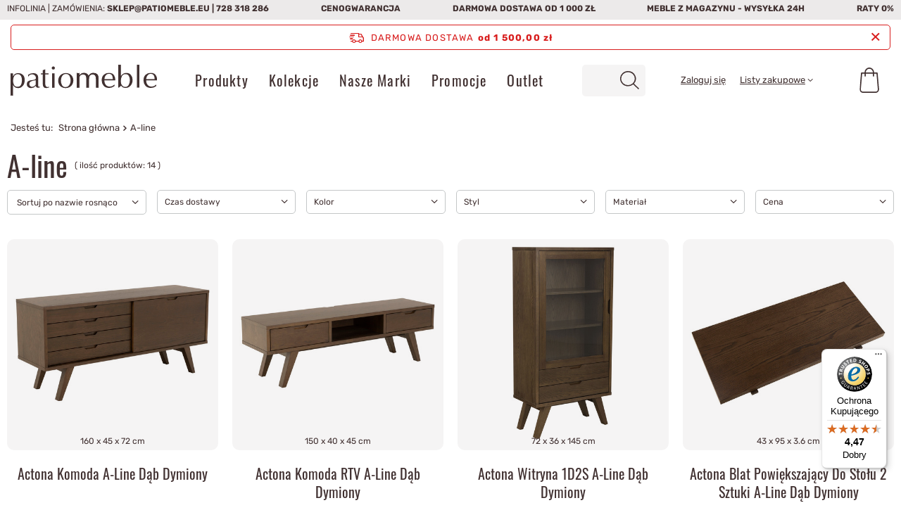

--- FILE ---
content_type: text/html; charset=utf-8
request_url: https://www.patiomeble.eu/pl/series/a-line-340.html
body_size: 28974
content:
<!DOCTYPE html>
<html lang="pl" class="--freeShipping --vat --gross " ><head><link rel="preload" as="image" href="hpeciai/6e4520f0ef281a78a0af120a3d0519f3/pol_il_Actona-Komoda-A-Line-Dab-Dymiony-43393.jpg"><link rel="preload" as="image" href="hpeciai/974ed8e21b18bda451f415ae2663bd5f/pol_il_Actona-Komoda-RTV-A-Line-Dab-Dymiony-43394.jpg"><link rel="preload" as="image" href="hpeciai/fbc56aebdde147aeefe854a43c974642/pol_il_Actona-Witryna-1D2S-A-Line-Dab-Dymiony-43390.jpg"><link rel="preload" as="image" href="hpeciai/0a5cbb434856a4ee3dabee071ba5b998/pol_il_Actona-Blat-Powiekszajacy-Do-Stolu-2-Sztuki-A-Line-Dab-Dymiony-43391.jpg"><link rel="preload" as="image" href="hpeciai/3bc9d9a48b1710457d895fa45d57be06/pol_il_Actona-Blat-Powiekszajacy-Do-Stolu-2-Sztuki-A-Line-Dab-Dymiony-43392.jpg"><link rel="preload" as="image" href="hpeciai/513518db7821c55e5d13ee92ecd3a363/pol_il_Actona-Stolik-Kawowy-A-Line-Dab-Brazowy-43386.jpg"><style>
@media (max-width: 757px) {
	  
nav#menu_categories #menu_navbar {display: none;}
header #menu_settings {display: none;}
.navbar-toggler svg {translate: 0 5px;}
.topBasket__sub svg {translate: 0 2px;}
#menu_search .menu_search__mobile svg, #menu_search .menu_search__submit svg { scale: 1.25;}
#content #breadcrumbs {
    margin-bottom: 10px;
    left: -10px;
}
#content:has(#breadcrumbs) {
    margin-top: 0 !important;
}


article,aside,details,figcaption,figure,footer,header,hgroup,nav,section,summary{display:block}
h1{font-size:2em;}
b,strong{font-weight:700}
button,input,select,textarea{font-family:inherit;font-size:100%;margin:0;border-radius:5px}
button,input{line-height:normal}
button,html input[type="button"],input[type="reset"],input[type="submit"]{-webkit-appearance:button;cursor:pointer}
input[type="checkbox"],input[type="radio"]{box-sizing:border-box;padding:0}
*,::before,::after{box-sizing:inherit}
html{font-size:10px;overflow-y:visible;font-family:sans-serif;-webkit-text-size-adjust:100%;-ms-text-size-adjust:100%;box-sizing:border-box;-ms-overflow-style:scrollbar}
body{margin:0;width:100%;font-size:1.4rem;line-height:1.3;color:#413131;background:#fff;padding:60px 15px 0;overflow-x:hidden;overflow-y:visible;padding:60px calc(15px + env(safe-area-inset-right)) 0}
body:after{position:fixed;left:0;bottom:-60px;top:0;background:#000;z-index:1100;right:0;opacity:0;pointer-events:none;content:""}
input{margin:0;padding:0;outline:0;font-family:inherit;filter:none}
input[type="text"]{height:35px;padding:5px;font-size:1em;box-shadow:none;-webkit-appearance:none;color:#413131;border:1px solid #c4c7c8;background:#fff;border-radius:5px}
button{outline:0;-webkit-appearance:none;border-radius:0;cursor:pointer;border:0;background:0;transition:background-color .2s,color .2s,border .2s}
select{padding:5px;font-size:1em;color:#413131;border:1px solid #c4c7c8;background:#fff;box-shadow:none;border-radius:5px}
h1{font-size:1.333em;font-weight:400;color:#bb7808;}
h2{font-size:1.167em;font-weight:400;color:#413131;}
h3{font-size:1em;font-weight:400;color:#413131;}
a{outline:0;color:#413131;transition:background-color .2s,color .2s,border .2s}
img{border:0;max-width:100%;height:auto;object-fit:contain}
picture img{width:auto}
img.b-lazy:not(.b-loaded){width:auto}
*{margin:0;padding:0;-webkit-box-sizing:border-box;-moz-box-sizing:border-box;box-sizing:border-box}
#backTop{opacity:1;background:#413131;color:#fff;bottom:10px;cursor:pointer;display:none;font-size:25px;height:50px;line-height:50px;position:fixed;right:10px;text-align:center;text-decoration:none;width:50px;z-index:999;font-family:fontawesome;border-radius:5px;margin-right:-25px;box-shadow:0 0 15px -2px rgba(0,0,0,0.55)}
[class^="icon-"],[class*=" icon-"]{font-family:FontAwesome;font-weight:400;font-style:normal;text-decoration:inherit;-webkit-font-smoothing:antialiased;*margin-right:.3em}
[class^="icon-"]:before,[class*=" icon-"]:before{text-decoration:inherit;display:inline-block;speak:none;src:url(/gfx/standards/config.json?r=1696585268)}
.icon-reorder:before{content:"\f0c9"}
.icon-angle-left:before{content:"\F104"}
button.btn{padding:.95rem 1rem;padding-left:2rem}
button.btn.--medium{padding:1.35rem 1.4rem;padding-left:2rem}
.btn{background:0;padding:0;border:1px solid transparent;display:inline-block;text-decoration:none;color:#413131;width:100%;text-align:center;cursor:pointer;font-size:1.2rem;padding:.9rem 1rem;font-weight:400;padding-left:2rem;transition:background-color .2s,color .2s,border-color .2s;border-radius:5px}
.btn.--medium{font-size:1.4rem;padding:1.25rem 1.4rem;padding-left:2.4rem}
.btn.--medium.--outline{background:#fff;border:1px solid #413131;color:#413131}
.btn.--large{font-size:1.5rem;padding:1.45rem 2rem;padding-left:3rem}
.btn.--large.--solid{background:#413131;border:1px solid #413131;color:#fff}
.btn.--solid{background:#413131;border:1px solid #413131;color:#fff}
.btn.--outline{background:#fff;border:1px solid #413131;color:#413131}
.badge{-webkit-border-radius:100%;-moz-border-radius:100%;border-radius:100%;display:inline-block;font-size:15px;font-weight:700;height:25px;line-height:23px;min-width:25px;padding:0 5px;vertical-align:baseline;white-space:nowrap}
.badge-info{background-color:#413131;color:#fff}
.label_icons>*{font-size:1rem;font-weight:700;margin-right:2px;margin-bottom:2px;padding:.25rem .5rem;text-transform:uppercase;border-radius:5px;border:1px solid transparent;display:inline-flex;align-items:center;justify-content:center;text-align:center;width:auto}
.promo,.label.--promo{color:#fff;background:#d2917d;order:4}
.promo span,.label.--promo span{display:none}
.newproducts,.label.--new{color:#fff;background:#10ac82}
.label.--disable{color:#e35c5c;background:#fff;border:1px solid #c4c7c8}
.big_label,.headline{color:#413131;display:flex;align-items:center;justify-content:center;width:100%;font-size:4rem;font-weight:400;padding:10px 0;text-decoration:none;text-align:left;line-height:1;margin-bottom:1rem}
.container{width:100%;padding-right:0;padding-left:0;margin-right:auto;margin-left:auto}
.row{display:flex;flex-wrap:wrap;margin-right:-15px;margin-left:-15px}
[class*="max-width-"]{margin-right:auto;margin-left:auto}
.max-width-1600{max-width:1600px}
.col-1,.col-2,.col-3,.col-4,.col-5,.col-6,.col-7,.col-8,.col-9,.col-10,.col-11,.col-12,.col,.col-auto,.col-sm-1,.col-sm-2,.col-sm-3,.col-sm-4,.col-sm-5,.col-sm-6,.col-sm-7,.col-sm-8,.col-sm-9,.col-sm-10,.col-sm-11,.col-sm-12,.col-sm,.col-sm-auto,.col-md-1,.col-md-2,.col-md-3,.col-md-4,.col-md-5,.col-md-6,.col-md-7,.col-md-8,.col-md-9,.col-md-10,.col-md-11,.col-md-12,.col-md,.col-md-auto,.col-lg-1,.col-lg-2,.col-lg-3,.col-lg-4,.col-lg-5,.col-lg-6,.col-lg-7,.col-lg-8,.col-lg-9,.col-lg-10,.col-lg-11,.col-lg-12,.col-lg,.col-lg-auto,.col-xl-1,.col-xl-2,.col-xl-3,.col-xl-4,.col-xl-5,.col-xl-6,.col-xl-7,.col-xl-8,.col-xl-9,.col-xl-10,.col-xl-11,.col-xl-12,.col-xl,.col-xl-auto,.col-xxl-1,.col-xxl-2,.col-xxl-3,.col-xxl-4,.col-xxl-5,.col-xxl-6,.col-xxl-7,.col-xxl-8,.col-xxl-9,.col-xxl-10,.col-xxl-11,.col-xxl-12,.col-xxl,.col-xxl-auto{position:relative;width:100%;padding-right:10px;padding-left:10px}
.col-3{flex:0 0 25%;max-width:25%}
.col-6{flex:0 0 50%;max-width:50%}
.col-12{flex:0 0 100%;max-width:100%}
.d-none{display:none!important}
.d-block{display:block!important}
.d-flex{display:flex!important}
.flex-wrap{flex-wrap:wrap!important}
.justify-content-center{justify-content:center!important}
.align-items-center{align-items:center!important}
.mb-2,.my-2{margin-bottom:1rem!important}
.mb-4,.my-4{margin-bottom:2rem!important}
.pt-3,.py-3{padding-top:1.5rem!important}
.mr-auto,.mx-auto{margin-right:auto!important}
.ml-auto,.mx-auto{margin-left:auto!important}
label{display:inline-block;max-width:100%}
.clearfix:before,.clearfix:after,.form-horizontal .form-group:before,.form-horizontal .form-group:after{clear:both}
.clearfix:after,.form-horizontal .form-group:after{content:" ";display:table}
.f-group{position:relative;margin-bottom:1rem}
.f-group .f-control{display:block;width:100%;height:50px;text-align:left;padding:.6rem 1.3rem;font-size:1.4rem;color:#413131;background:#fff;border:1px solid #c4c7c8;transition:border-color ease-in-out .15s;box-shadow:none;border-radius:5px}
.f-group .f-control+.f-label{white-space:nowrap;max-width:calc(100% - 30px);overflow:hidden;text-overflow:ellipsis}
.f-group .f-control:focus,.f-group .f-control.focused{border-color:#bb7808;outline:0}
.f-group .f-control:focus+.f-label,.f-group .f-control.focused+.f-label{transform:scale(0.95) translateY(-27px);left:15px;padding:0 5px;color:#bb7808;max-width:calc(100% - 20px)}
.f-group .f-label{pointer-events:none;position:absolute;top:15px;left:15px;background:#fff;color:#413131;transition:transform .15s,left .15s;transform-origin:bottom left;padding:0 5px;font-size:1.4rem}
.f-group.--file .f-control,.f-group.--checkbox .f-control,.f-group.--radio .f-control{display:none}
img.b-lazy{min-width:20px;min-height:20px}
.price{font-size:2rem;display:block}
.price.--max{font-size:1.4rem}
.price.--max del{white-space:nowrap}
.omnibus_price{font-size:1.1rem;margin-top:5px;line-height:1.1}
.omnibus_price__value{white-space:nowrap}
.product{background:#fff;color:#413131;text-align:center}
.product:first-child{margin-left:auto;margin-right:auto}
.product__icon{height:20rem;margin-bottom:2rem;position:relative;background:#fff;border-radius:10px}
.product__icon img{max-height:19rem;mix-blend-mode:multiply}
.product__name{display:block;font-weight:400;color:#413131;font-size:1.6rem;overflow:hidden;text-overflow:ellipsis;text-decoration:none}
.product__prices{display:flex;flex-direction:column;padding:10px}
.product__prices .price{order:2;font-weight:400}
.product__prices .price.--max{order:1;color:#555 !important}
.product__prices .omnibus_price{order:4}
.f-dropdown{position:relative}
.f-dropdown .f-control{padding-right:30px;white-space:nowrap;text-overflow:ellipsis;overflow:hidden;position:relative;background:#f5f4f4;border:0}
.f-dropdown .f-control:after{content:'\F107';font-family:FontAwesome;width:30px;height:100%;display:flex;position:absolute;right:0;top:0;justify-content:center;align-items:center;font-size:2rem}
.f-dropdown .f-dropdown-menu{position:absolute;top:calc(100% + 5px);right:0;left:0;min-width:100px;max-height:300px;list-style:none;font-size:1.4rem;background:#fff;text-align:left;border:1px solid #c4c7c8;z-index:400;display:none;overflow:auto;scrollbar-color:#bb7808 transparent;scrollbar-width:thin;border-radius:5px;border-radius:0 0 5px 5px;box-shadow:0 2px 25px rgba(0,0,0,0.25)}
aside[class*='col-']{display:none;background:#fff;font-size:.93em;display:block;padding:1.5rem;position:fixed!important;font-size:1em;z-index:1000;top:0;bottom:-60px;overflow-x:hidden;overflow-y:auto;right:-100%;padding-right:calc(1.5rem + env(safe-area-inset-right));max-width:25%;max-width:50vw;max-width:calc(100% - 60px)}
header{margin-bottom:10px;background:#fff;border-bottom:1px solid #c4c7c8;font-size:.93em;display:grid;grid-template-columns:1fr auto auto auto;grid-template-areas:"bars_top bars_top bars_top bars_top""rabateCode rabateCode rabateCode rabateCode""freeShipping freeShipping freeShipping freeShipping""logo menu_search menu_basket menu_categories";justify-content:flex-start;height:auto;left:0;position:fixed;right:0;top:0;z-index:600;box-shadow:none;justify-content:space-between;align-items:stretch;transition:.25s transform;padding-right:0;padding-right:env(safe-area-inset-right);padding-left:0;padding-left:env(safe-area-inset-left)}
footer{border-left:none!important;border-right:none!important;border-bottom:none!important;background:#eceaea;position:relative}
footer:before{background:inherit;content:"";position:absolute;left:50%;margin-left:-50vw;width:100vw;height:100%;top:0;z-index:-1}
footer{padding-bottom:6rem}
#container{margin:0 auto;text-align:left;font-size:1.3rem;position:relative}
#content{margin-top:10px}
.search_page aside{display:none}
#viewType{width:1px}
#footer_links{margin:0 auto;display:flex;flex-wrap:wrap;align-items:stretch;position:relative;padding-top:2rem;text-align:center}
#footer_links .footer_links{flex-basis:100%;margin-bottom:2.7rem}
#footer_links .footer_links#menu_orders .footer_links_sub{display:block}
#footer_links .footer_links_label{display:flex;align-items:center;justify-content:center;font-size:2rem;font-weight:400;text-transform:uppercase;color:#413131;margin-right:-1.5rem}
#footer_links .footer_links_label:not(:only-child):after{content:'\F107';font-family:FontAwesome;margin-left:.7rem;font-size:1.3rem}
#footer_links .footer_links_sub{line-height:1;font-size:1.4rem;display:none;margin-top:2rem}
#footer_links .footer_links_sub>li{line-height:1.2em;display:block;padding-bottom:1.7rem}
#footer_links .footer_links_sub>li:last-child{padding-bottom:0}
#footer_links .footer_links_sub>li.menu_orders_item i{display:none}
#footer_links ul{list-style:none}
#footer_links a,#footer_links span{display:block;text-decoration:none}
footer .footer_settings{margin-bottom:0!important}
html:not(.--scroll-down) #layout{margin-top:var(--bars-height)}
.bars_top{grid-area:bars_top;display:none;justify-content:space-between;flex-direction:row;flex-wrap:wrap;background:#eceaea;text-transform:uppercase;font-size:12px;width:calc(100% + 30px);margin-left:-15px;align-items:center}
.price_info__wrapper{text-align:center;font-size:1.2rem;color:#999}
.idosell{padding-bottom:env(safe-area-inset-bottom)}
.newsletter{padding:1.5rem 1.5rem 7.5rem;margin:3rem 0 0;display:flex;background:#413131;position:relative}
.newsletter:before{background:inherit;content:"";position:absolute;left:50%;margin-left:-50vw;width:100vw;height:100%;z-index:-1;top:0}
.newsletter__head{display:flex;flex-direction:column;grid-column:1 / span 3;margin-bottom:1rem}
.newsletter__head label{text-transform:initial;margin-bottom:0;border-left:0;padding-left:0;color:#fff;font-size:2.5rem}
.newsletter__input{order:2;position:relative}
.newsletter__input.--mail{width:100%;margin-bottom:1rem}
.newsletter__input.--name{width:calc(100% - 110px);margin-right:10px}
.newsletter__input.f-group{margin-bottom:1rem}
.newsletter__input .f-label{font-size:1.3rem}
.newsletter__input .f-control.f-control{height:4.5rem}
.newsletter__btn{order:4;grid-column:1 / span 3}
.newsletter__btn button{width:100%}
.newsletter__checkbox{grid-column:1 / span 3;order:4;display:flex;align-items:center;margin-bottom:0}
.newsletter__checkbox span{font-size:1.3rem;color:#fff}
.newsletter__checkbox input{margin-right:1.5rem}
.newsletter__form{display:flex;flex-wrap:wrap}
.newsletter_bottom{position:absolute;bottom:0;width:100%;display:flex;flex-direction:row;justify-content:space-around;left:0;align-items:flex-end}
#logo{width:100%;height:60px;text-align:left;grid-area:logo;padding-left:1.5rem;position:relative}
#logo:after{content:'';width:100vw;height:1px;position:absolute;top:0;left:calc(-1*env(safe-area-inset-left));display:block;z-index:1;background-color:#c4c7c8}
#logo a{display:inline-block}
#logo img{max-height:40px;max-width:100%;width:auto;vertical-align:bottom}
#menu_categories{border:0;width:60px;grid-area:menu_categories}
.navbar-toggler{display:inline-block;color:#413131;border:0;background:0;font-size:3em;padding:0;text-align:center;width:60px;line-height:60px;border-left:1px solid #c4c7c8}
#menu_search{width:auto;grid-area:menu_search}
#menu_search .menu_search__mobile,#menu_search .menu_search__submit{width:50px;height:60px;display:flex;align-items:center;justify-content:center;color:#413131;text-decoration:none}
#menu_search .menu_search__mobile:before,#menu_search .menu_search__submit:before{scale:1.25;translate:0 4px}
#menu_search .menu_search__mobile{font-size:2.4rem;opacity:1;transition:.3s opacity;color:#413131}
#menu_search .menu_search__block{display:none;background:#fff;color:#413131}
.topBasket{width:55px;grid-area:menu_basket}
.topBasket__sub{font-weight:700;display:block;position:relative;font-size:2.4em;height:60px;text-align:center;line-height:58px;border-radius:5px;width:5rem;height:5rem;margin-top:.5rem;margin-right:.5rem;color:#413131;text-decoration:none}
.topBasket__sub:after{font-weight:400;margin:0;color:inherit;font-size:3rem}
.topBasket .badge{font-size:1.2rem;height:2rem;line-height:2rem;min-width:2rem;padding:0;width:2rem;position:absolute;right:0;top:1rem;transform:translateY(-50%);border-radius:10px;font-weight:400}
.topBasket .badge:empty{display:none}
.topBasket__details{background:#fff;position:absolute;right:-.5rem;top:-.5rem;display:none}
.topBasket__details.--products{padding:1rem 17rem 2rem 2rem;-webkit-box-shadow:0 0 10px 0 rgba(0,0,0,0.2);-moz-box-shadow:0 0 10px 0 rgba(0,0,0,0.2);box-shadow:0 0 10px 0 rgba(0,0,0,0.2);width:48rem;max-height:62rem;border-radius:5px}
.topBasket__details.--shipping{top:6rem;width:16rem;font-size:1.2rem;text-align:center;padding-right:1.5rem;display:none!important}
.back_button{display:inline-block;vertical-align:middle;width:85px;font-size:1em;text-align:left;padding-right:10px}
.back_button:before{content:"";height:1px;left:-5px;position:absolute;display:block;width:100vw;background:#c4c7c8;top:0}
.back_button i{font-size:1.9em;margin-right:8px;line-height:1em;display:inline-block;vertical-align:top;margin-top:-5px}
.breadcrumbs{line-height:43px;margin-top:0;padding:0 1.5rem;position:relative;width:100vw}
.breadcrumbs:after{content:"";position:absolute;height:1px;width:100vw;background:#c4c7c8;left:0;bottom:0}
.breadcrumbs:before{left:100px;width:calc(100vw - 100px);height:100%;background:#f1f1f1;position:absolute;top:0;display:block;content:"";z-index:-1}
.breadcrumbs__sub{display:none;list-style:none;position:absolute;background:#fff;color:#413131;box-shadow:0 0 10px 0 rgba(0,0,0,0.2);border-radius:5px;padding:1rem;z-index:200;font-size:1.2rem;top:100%;left:0;min-width:100%}
.breadcrumbs ol{list-style:none outside none;overflow:hidden;display:inline;display:block;white-space:nowrap;overflow:auto}
.breadcrumbs ol>li{display:inline;padding-right:0;display:inline-block;white-space:nowrap}
.breadcrumbs ol>li:first-child{margin-right:5px;display:none}
.breadcrumbs #back_button svg {
    translate: 0 2px;
}

.breadcrumbs ol > li:after {
    content: "\\";
    font-style: normal;
    font-weight: bold;
    text-decoration: inherit;
    padding: 0 5px;
}
.breadcrumbs ol>li:last-child:after{display:none}
.breadcrumbs ol>li.bc-main:before{content:none}
.breadcrumbs ol>li a{text-decoration:none}
.breadcrumbs #back_button{background:transparent;border:0;color:#bb7808}
div.list_wrapper{display:inline-block;vertical-align:middle;padding-left:10px;width:calc(100% - 85px);overflow:auto;border-left:1px solid #c4c7c8}
.sl_choose{display:none}
.search_name__label{margin:0!important;padding:0!important;width:auto!important}
section.collection_describe{display:flex;flex-direction:column}
section.collection_describe .photo-desc{padding:0;text-align:center}
section.collection_describe .collection-desc{padding:10px 21px 20px;max-height:225px;overflow:hidden}
section.collection_describe h1.search_name__label.headline{padding-bottom:20px!important;border-bottom:1px solid;margin-bottom:20px!important;font-size:2.5rem;padding-bottom:15px!important;margin-bottom:15px!important}
section.collection_describe .collection_description__wrapper{line-height:2rem;font-family:'Arial'}
section.collection_describe button#descShowMore{position:absolute;bottom:10px;left:50%;width:150px;margin-left:-75px;z-index:3;background:#fff5;padding:1rem}
section.collection_describe .partlyHidden:not(.expanded):after{content:" ";background:linear-gradient(to bottom,rgba(255,255,255,0.5) 0,#fff 100%);left:0;right:0;position:absolute;height:80px;bottom:0;z-index:1}
.search_settings .s_paging__item .f-group{margin-bottom:0}
#paging_setting_top.s_paging .s_paging__item.--filters a{width:100%}
#paging_setting_top.s_paging .f-dropdown-menu{min-width:95px}
#search{border-radius:5px;justify-content:center;margin-top:-15px}
#search .product{background:0}
#search .product:nth-child(2n - 1){padding-left:0;padding-right:5px}
#search .product:nth-child(2n){padding-left:5px;padding-right:0}
#search .product .label_icons{position:absolute;top:5px;right:5px;text-align:left;display:flex;flex-direction:column}
#search .product div.yousave{font-size:3rem;float:left;line-height:3rem;font-size:2rem;line-height:2rem}
#search .product .--promo{display:flex;flex-direction:column}
#search .product .product_details_sizes{position:absolute;bottom:.5rem;font-size:1.2rem}
#search .product[data-product_disable] .product__icon img{opacity:.3}
#search .product .price__unit{display:none}
#search .product__compare{position:relative;margin-top:1rem;display:none}
#search .product img.secundo_img{display:none}
#paging_setting_bottom{margin-bottom:2rem}
.sl_choose,.sl_move{display:none}
._mobile .f-dropdown:not(.--disable-mobile-view) > select {
    position: absolute;
    width: 100%;
    height: 100%;
    z-index: 1;
    opacity: 0;
    display: none;
}

.--order-select {display:none}
._mobile .f-dropdown.--open > select {
    display:block
}


div#collection-desc.partlyHidden:not(.expanded) .collection_description__wrapper {
    max-height: 140px;
}

div#collection-desc.partlyHidden:not(.expanded) .collection_description__wrapper p {
    max-height: 140px;
}

html:not(.--scroll-down):not(.scroll) .product:nth-child(n+5) {
    visibility: hidden;
}

}
	</style><meta name='viewport' content='initial-scale = 1.0, maximum-scale = 2.0, width=device-width, viewport-fit=cover'/> <link rel="preload" crossorigin="anonymous" as="font" href="/gfx/standards/fontello.woff?v=2"><meta http-equiv="Content-Type" content="text/html; charset=utf-8"><meta http-equiv="X-UA-Compatible" content="IE=edge"><title>A-line  - Sklep internetowy  - Patiomeble - Meble białe, prowansalskie i shabby chic</title><meta name="keywords" content="meble prowansalskie, shabby chic, sklep meblowy, meble białe, meble vintage"><meta name="description" content="Towary z serii A-line - Sklep meblowy Patio posiada w swojej ofercie bogatą kolekcje starranie wyselekcjonowanych mebli białych czy też prowansalskich. Aktualnie w naszej ofercie znajdują się także meble w stylu vintage"><link rel="icon" href="/gfx/pol/favicon.ico"><meta name="theme-color" content="#BB7808"><meta name="msapplication-navbutton-color" content="#BB7808"><meta name="apple-mobile-web-app-status-bar-style" content="#BB7808"><link media="(min-width:758px)" rel="preload stylesheet" as="style" href="/gfx/pol/style.css.gzip?r=1761568688"><script>var app_shop={urls:{prefix:'data="/gfx/'.replace('data="', '')+'pol/',graphql:'/graphql/v1/'},vars:{priceType:'gross',priceTypeVat:true,productDeliveryTimeAndAvailabilityWithBasket:false,geoipCountryCode:'US',currency:{id:'PLN',symbol:'zł',country:'pl',format:'###,##0.00',beforeValue:false,space:true,decimalSeparator:',',groupingSeparator:' '},language:{id:'pol',symbol:'pl',name:'Polski'},},txt:{priceTypeText:' brutto',},fn:{},fnrun:{},files:[],graphql:{}};const getCookieByName=(name)=>{const value=`; ${document.cookie}`;const parts = value.split(`; ${name}=`);if(parts.length === 2) return parts.pop().split(';').shift();return false;};if(getCookieByName('freeeshipping_clicked')){document.documentElement.classList.remove('--freeShipping');}if(getCookieByName('rabateCode_clicked')){document.documentElement.classList.remove('--rabateCode');}function hideClosedBars(){const closedBarsArray=JSON.parse(localStorage.getItem('closedBars'))||[];if(closedBarsArray.length){const styleElement=document.createElement('style');styleElement.textContent=`${closedBarsArray.map((el)=>`#${el}`).join(',')}{display:none !important;}`;document.head.appendChild(styleElement);}}hideClosedBars();</script><meta name="robots" content="noindex,nofollow"><meta name="rating" content="general"><meta name="Author" content="Patiomeble na bazie IdoSell (www.idosell.com/shop).">
<!-- Begin LoginOptions html -->

<style>
#client_new_social .service_item[data-name="service_Apple"]:before, 
#cookie_login_social_more .service_item[data-name="service_Apple"]:before,
.oscop_contact .oscop_login__service[data-service="Apple"]:before {
    display: block;
    height: 2.6rem;
    content: url('/gfx/standards/apple.svg?r=1743165583');
}
.oscop_contact .oscop_login__service[data-service="Apple"]:before {
    height: auto;
    transform: scale(0.8);
}
#client_new_social .service_item[data-name="service_Apple"]:has(img.service_icon):before,
#cookie_login_social_more .service_item[data-name="service_Apple"]:has(img.service_icon):before,
.oscop_contact .oscop_login__service[data-service="Apple"]:has(img.service_icon):before {
    display: none;
}
</style>

<!-- End LoginOptions html -->

<!-- Open Graph -->
<meta property="og:type" content="website"><meta property="og:url" content="https://www.patiomeble.eu/pl/series/a-line-340.html
"><meta property="og:title" content="A-line  - Sklep internetowy  - Patiomeble - Meble białe, prowansalskie i shabby chic"><meta property="og:description" content="Towary z serii A-line - Sklep meblowy Patio posiada w swojej ofercie bogatą kolekcje starranie wyselekcjonowanych mebli białych czy też prowansalskich. Aktualnie w naszej ofercie znajdują się także meble w stylu vintage"><meta property="og:site_name" content="Patiomeble"><meta property="og:locale" content="pl_PL"><meta property="og:image" content="https://www.patiomeble.eu/hpeciai/11c4a21c8f5eedd42a7228e3d2d6d53c/pol_pl_Actona-Komoda-A-Line-Dab-Dymiony-43393_1.jpg"><meta property="og:image:width" content="890"><meta property="og:image:height" content="519"><script >
window.dataLayer = window.dataLayer || [];
window.gtag = function gtag() {
dataLayer.push(arguments);
}
gtag('consent', 'default', {
'ad_storage': 'denied',
'analytics_storage': 'denied',
'ad_personalization': 'denied',
'ad_user_data': 'denied',
'wait_for_update': 500
});

gtag('set', 'ads_data_redaction', true);
</script><script id="iaiscript_1" data-requirements="W10=" data-ga4_sel="ga4script">
window.iaiscript_1 = `<${'script'}  class='google_consent_mode_update'>
gtag('consent', 'update', {
'ad_storage': 'granted',
'analytics_storage': 'granted',
'ad_personalization': 'granted',
'ad_user_data': 'granted'
});
</${'script'}>`;
</script>
<!-- End Open Graph -->

<link rel="canonical" href="https://www.patiomeble.eu/pl/series/a-line-340.html" />

                <!-- Global site tag (gtag.js) -->
                <script  async src="https://www.googletagmanager.com/gtag/js?id=AW-1001626281"></script>
                <script >
                    window.dataLayer = window.dataLayer || [];
                    window.gtag = function gtag(){dataLayer.push(arguments);}
                    gtag('js', new Date());
                    
                    gtag('config', 'AW-1001626281', {"allow_enhanced_conversions":true});
gtag('config', 'G-C0M9NMRE74');

                </script>
                            <!-- Google Tag Manager -->
                    <script >(function(w,d,s,l,i){w[l]=w[l]||[];w[l].push({'gtm.start':
                    new Date().getTime(),event:'gtm.js'});var f=d.getElementsByTagName(s)[0],
                    j=d.createElement(s),dl=l!='dataLayer'?'&l='+l:'';j.async=true;j.src=
                    'https://www.googletagmanager.com/gtm.js?id='+i+dl;f.parentNode.insertBefore(j,f);
                    })(window,document,'script','dataLayer','GTM-NP8SDHV');</script>
            <!-- End Google Tag Manager --><link rel="preload" as="image" media="(max-width: 420px)" href="hpeciai/c70a6a604fb36e4d2e9821a21d46b235/pol_is_Actona-Komoda-A-Line-Dab-Dymiony-43393.jpg"><link rel="preload" as="image" media="(min-width: 420.1px)" href="hpeciai/6e4520f0ef281a78a0af120a3d0519f3/pol_il_Actona-Komoda-A-Line-Dab-Dymiony-43393.jpg"><link rel="preload" as="image" media="(max-width: 420px)" href="hpeciai/50d1fbf3dfc7f88258ccab870597318d/pol_is_Actona-Komoda-RTV-A-Line-Dab-Dymiony-43394.jpg"><link rel="preload" as="image" media="(min-width: 420.1px)" href="hpeciai/974ed8e21b18bda451f415ae2663bd5f/pol_il_Actona-Komoda-RTV-A-Line-Dab-Dymiony-43394.jpg"></head><body><div id="container" class="search_page container max-width-1600"><header class=" commercial_banner"><script class="ajaxLoad">app_shop.vars.vat_registered="true";app_shop.vars.currency_format="###,##0.00";app_shop.vars.currency_before_value=false;app_shop.vars.currency_space=true;app_shop.vars.symbol="zł";app_shop.vars.id="PLN";app_shop.vars.baseurl="http://www.patiomeble.eu/";app_shop.vars.sslurl="https://www.patiomeble.eu/";app_shop.vars.curr_url="%2Fpl%2Fseries%2Fa-line-340.html";var currency_decimal_separator=',';var currency_grouping_separator=' ';app_shop.vars.blacklist_extension=["exe","com","swf","js","php"];app_shop.vars.blacklist_mime=["application/javascript","application/octet-stream","message/http","text/javascript","application/x-deb","application/x-javascript","application/x-shockwave-flash","application/x-msdownload"];app_shop.urls.contact="/pl/contact.html";</script><div id="viewType" style="display:none"></div><div class="bars_top bars"><div class="bars__item">Infolinia | Zamówienia: <strong><a href="mailto:sklep@patiomeble.eu">sklep@patiomeble.eu</a> | 
				<a href="tel:728318286">728 318 286</a></strong></div><div class="bars__item"><strong>Cenogwarancja</strong></div><div class="bars__item"><strong>Darmowa dostawa od 1 000 zł</strong></div><div class="bars__item"><strong>Meble z magazynu - wysyłka 24h</strong></div><div class="bars__item"><strong>Raty 0%</strong></div></div><div id="freeShipping" class="freeShipping"><span class="freeShipping__info">Darmowa dostawa</span><strong class="freeShipping__val">
				od 
				1 500,00 zł</strong><a href="" class="freeShipping__close"></a></div><div id="logo" class="d-flex align-items-center"><a href="/" target="_self"><img src="/data/gfx/mask/pol/logo_1_big.svg" alt="Patiomeble - Twój sklep meblowy" width="752" height="162"></a></div><nav id="menu_categories" class="wide"><button type="button" class="navbar-toggler" aria-label="Menu"><svg xmlns="http://www.w3.org/2000/svg" fill="currentColor" height="1em" viewBox="0 0 448 512"><path d="M16 132h416c8.837 0 16-7.163 16-16V76c0-8.837-7.163-16-16-16H16C7.163 60 0 67.163 0 76v40c0 8.837 7.163 16 16 16zm0 160h416c8.837 0 16-7.163 16-16v-40c0-8.837-7.163-16-16-16H16c-8.837 0-16 7.163-16 16v40c0 8.837 7.163 16 16 16zm0 160h416c8.837 0 16-7.163 16-16v-40c0-8.837-7.163-16-16-16H16c-8.837 0-16 7.163-16 16v40c0 8.837 7.163 16 16 16z"></path></svg></button><div class="navbar-collapse" id="menu_navbar"><ul class="navbar-nav mx-md-n2"><li class="nav-item nav-level-1" data-ni="423"><a  href="/pl/navigation/asortyment/produkty-423.html" target="_self" title="Produkty" class="nav-link" >Produkty</a><ul class="navbar-subnav"><li class="nav-item  nav-level-2" data-omo2_img="/data/gfx/pol/navigation/1_1_a_263.webp"><a  href="/pl/menu/produkty/artykuly-dekoracyjne-263.html" target="_self" title="Artykuły dekoracyjne" class="nav-link nav-gfx" ><img class="rwd-src gfx_lvl_2" alt="Artykuły dekoracyjne" title="Artykuły dekoracyjne" data-src_desktop="/data/gfx/pol/navigation/1_1_id_263.jpg"><span class="gfx_lvl_2">Artykuły dekoracyjne</span></a><ul class="navbar-subsubnav"><li class="nav-item  nav-level-3"><a  href="/pl/menu/produkty/artykuly-dekoracyjne/akcesoria-465.html" target="_self" title="Akcesoria" class="nav-link" >Akcesoria</a></li><li class="nav-item  nav-level-3"><a  href="/pl/menu/produkty/artykuly-dekoracyjne/doniczki-i-oslonki-471.html" target="_self" title="Doniczki i osłonki" class="nav-link" >Doniczki i osłonki</a></li><li class="nav-item  nav-level-3"><a  href="/pl/menu/produkty/artykuly-dekoracyjne/kosze-1638.html" target="_self" title="Kosze" class="nav-link" >Kosze</a></li><li class="nav-item  nav-level-3"><a  href="/pl/menu/produkty/artykuly-dekoracyjne/lampiony-i-swieczniki-470.html" target="_self" title="Lampiony i świeczniki" class="nav-link" >Lampiony i świeczniki</a></li><li class="nav-item  nav-level-3"><a  href="/pl/menu/produkty/artykuly-dekoracyjne/lustra-463.html" target="_self" title="Lustra" class="nav-link" >Lustra</a></li><li class="nav-item  nav-level-3"><a  href="/pl/menu/produkty/artykuly-dekoracyjne/obudowy-kominkowe-503.html" target="_self" title="Obudowy kominkowe" class="nav-link" >Obudowy kominkowe</a></li><li class="nav-item  nav-level-3"><a  href="/pl/menu/produkty/artykuly-dekoracyjne/oswietlenie-462.html" target="_self" title="Oświetlenie" class="nav-link" >Oświetlenie</a></li><li class="nav-item  nav-level-3"><a  href="/pl/menu/produkty/artykuly-dekoracyjne/ozdoby-na-sciane-474.html" target="_self" title="Ozdoby na ścianę" class="nav-link" >Ozdoby na ścianę</a></li><li class="nav-item  nav-level-3"><a  href="/pl/menu/produkty/artykuly-dekoracyjne/tace-i-patery-473.html" target="_self" title="Tace i patery" class="nav-link" >Tace i patery</a></li><li class="nav-item  nav-level-3"><a  href="/pl/menu/produkty/artykuly-dekoracyjne/wazony-i-butelki-469.html" target="_self" title="Wazony i butelki" class="nav-link" >Wazony i butelki</a></li><li class="nav-item  nav-level-3"><a  href="/pl/menu/produkty/artykuly-dekoracyjne/zegary-4942.html" target="_self" title="Zegary" class="nav-link" >Zegary</a></li></ul></li><li class="nav-item empty" data-omo2_img="/data/gfx/pol/navigation/1_1_a_9607.webp"><a  href="/pl/menu/produkty/barki-i-stojaki-na-wino-9607.html" target="_self" title="Barki i stojaki na wino" class="nav-link nav-gfx" ><img class="rwd-src gfx_lvl_2" alt="Barki i stojaki na wino" title="Barki i stojaki na wino" data-src_desktop="/data/gfx/pol/navigation/1_1_id_9607.jpg"><span class="gfx_lvl_2">Barki i stojaki na wino</span></a></li><li class="nav-item empty" data-omo2_img="/data/gfx/pol/navigation/1_1_a_947.webp"><a  href="/pl/menu/produkty/biurka-947.html" target="_self" title="Biurka" class="nav-link nav-gfx" ><img class="rwd-src gfx_lvl_2" alt="Biurka" title="Biurka" data-src_desktop="/data/gfx/pol/navigation/1_1_id_947.jpg"><span class="gfx_lvl_2">Biurka</span></a></li><li class="nav-item empty" data-omo2_img="/data/gfx/pol/navigation/1_1_a_933.webp"><a  href="/pl/menu/produkty/hokery-933.html" target="_self" title="Hokery" class="nav-link nav-gfx" ><img class="rwd-src gfx_lvl_2" alt="Hokery" title="Hokery" data-src_desktop="/data/gfx/pol/navigation/1_1_id_933.jpg"><span class="gfx_lvl_2">Hokery</span></a></li><li class="nav-item empty" data-omo2_img="/data/gfx/pol/navigation/1_1_a_253.webp"><a  href="/pl/menu/produkty/komody-i-kredensy-253.html" target="_self" title="Komody i kredensy" class="nav-link nav-gfx" ><img class="rwd-src gfx_lvl_2" alt="Komody i kredensy" title="Komody i kredensy" data-src_desktop="/data/gfx/pol/navigation/1_1_id_253.jpg"><span class="gfx_lvl_2">Komody i kredensy</span></a></li><li class="nav-item empty" data-omo2_img="/data/gfx/pol/navigation/1_1_a_261.webp"><a  href="/pl/menu/produkty/konsole-i-sekretarzyki-261.html" target="_self" title="Konsole i sekretarzyki" class="nav-link nav-gfx" ><img class="rwd-src gfx_lvl_2" alt="Konsole i sekretarzyki" title="Konsole i sekretarzyki" data-src_desktop="/data/gfx/pol/navigation/1_1_id_261.jpg"><span class="gfx_lvl_2">Konsole i sekretarzyki</span></a></li><li class="nav-item  nav-level-2"><a  href="/pl/navigation/produkty/kuchnie-8224.html" target="_self" title="Kuchnie" class="nav-link nav-gfx" ><img class="rwd-src gfx_lvl_2" alt="Kuchnie" title="Kuchnie" data-src_desktop="/data/gfx/pol/navigation/1_1_id_8224.webp"><span class="gfx_lvl_2">Kuchnie</span></a><ul class="navbar-subsubnav"><li class="nav-item  nav-level-3"><a  href="/pl/menu/produkty/kuchnie/kuchnia-aspen-white-8225.html" target="_self" title="Kuchnia Aspen White" class="nav-link" >Kuchnia Aspen White</a></li><li class="nav-item  nav-level-3"><a  href="/pl/menu/produkty/kuchnie/kuchnia-aspen-grey-8226.html" target="_self" title="Kuchnia Aspen Grey" class="nav-link" >Kuchnia Aspen Grey</a></li><li class="nav-item  nav-level-3"><a  href="/pl/menu/produkty/kuchnie/kuchnia-linea-grey-8227.html" target="_self" title="Kuchnia Linea Grey" class="nav-link" >Kuchnia Linea Grey</a></li><li class="nav-item  nav-level-3"><a  href="/pl/menu/produkty/kuchnie/kuchnia-linea-white-10749.html" target="_self" title="Kuchnia Linea White" class="nav-link" >Kuchnia Linea White</a></li><li class="nav-item  nav-level-3"><a  href="/pl/menu/produkty/kuchnie/kuchnia-prowansja-8228.html" target="_self" title="Kuchnia Prowansja" class="nav-link" >Kuchnia Prowansja</a></li><li class="nav-item  nav-level-3"><a  href="/pl/menu/produkty/kuchnie/kuchnia-royal-8229.html" target="_self" title="Kuchnia Royal" class="nav-link" >Kuchnia Royal</a></li><li class="nav-item  nav-level-3"><a  href="/pl/menu/produkty/kuchnie/kuchnia-langen-grey-8230.html" target="_self" title="Kuchnia Langen Grey" class="nav-link" >Kuchnia Langen Grey</a></li><li class="nav-item  nav-level-3"><a  href="/pl/menu/produkty/kuchnie/kuchnia-langen-artisan-8231.html" target="_self" title="Kuchnia Langen Artisan" class="nav-link" >Kuchnia Langen Artisan</a></li><li class="nav-item  nav-level-3"><a  href="/pl/menu/produkty/kuchnie/kuchnia-langen-beige-8232.html" target="_self" title="Kuchnia Langen Beige" class="nav-link" >Kuchnia Langen Beige</a></li><li class="nav-item  nav-level-3"><a  href="/pl/menu/produkty/kuchnie/kuchnia-sorento-baltic-storm-12931.html" target="_self" title="Kuchnia Sorento Baltic Storm" class="nav-link" >Kuchnia Sorento Baltic Storm</a></li><li class="nav-item  nav-level-3"><a  href="/pl/menu/produkty/kuchnie/kuchnia-sorento-baltic-storm-bezowy-mat-11035.html" target="_self" title="Kuchnia Sorento Baltic Storm Beżowy Mat" class="nav-link" >Kuchnia Sorento Baltic Storm Beżowy Mat</a></li><li class="nav-item  nav-level-3"><a  href="/pl/menu/produkty/kuchnie/kuchnia-sorento-baltic-storm-green-11036.html" target="_self" title="Kuchnia Sorento Baltic Storm Green" class="nav-link" >Kuchnia Sorento Baltic Storm Green</a></li><li class="nav-item  nav-level-3"><a  href="/pl/menu/produkty/kuchnie/kuchnia-sorento-bialy-green-12932.html" target="_self" title="Kuchnia Sorento Biały Green" class="nav-link" >Kuchnia Sorento Biały Green</a></li><li class="nav-item  nav-level-3"><a  href="/pl/menu/produkty/kuchnie/kuchnia-sorento-bialy-mat-bezowy-mat-11037.html" target="_self" title="Kuchnia Sorento Biały Mat Beżowy Mat" class="nav-link" >Kuchnia Sorento Biały Mat Beżowy Mat</a></li><li class="nav-item  nav-level-3"><a  href="/pl/menu/produkty/kuchnie/kuchnia-sorento-bialy-mat-ramka-11038.html" target="_self" title="Kuchnia Sorento Biały Mat Ramka" class="nav-link" >Kuchnia Sorento Biały Mat Ramka</a></li><li class="nav-item  nav-level-3"><a  href="/pl/menu/produkty/kuchnie/kuchnia-sorento-puccini-11039.html" target="_self" title="Kuchnia Sorento Puccini" class="nav-link" >Kuchnia Sorento Puccini</a></li><li class="nav-item  nav-level-3"><a  href="/pl/menu/produkty/kuchnie/kuchnia-sorento-puccini-bezowy-mat-11040.html" target="_self" title="Kuchnia Sorento Puccini Beżowy Mat" class="nav-link" >Kuchnia Sorento Puccini Beżowy Mat</a></li><li class="nav-item  nav-level-3"><a  href="/pl/menu/produkty/kuchnie/kuchnia-sorento-bialy-mat-puccini-11041.html" target="_self" title="Kuchnia Sorento Biały Mat Puccini" class="nav-link" >Kuchnia Sorento Biały Mat Puccini</a></li><li class="nav-item  nav-level-3"><a  href="/pl/menu/produkty/kuchnie/kuchnia-sorento-puccini-bialy-mat-ramka-11042.html" target="_self" title="Kuchnia Sorento Puccini Biały Mat Ramka" class="nav-link" >Kuchnia Sorento Puccini Biały Mat Ramka</a></li><li class="nav-item  nav-level-3"><a  href="/pl/menu/produkty/kuchnie/kuchnia-sorento-puccini-green-11043.html" target="_self" title="Kuchnia Sorento Puccini Green" class="nav-link" >Kuchnia Sorento Puccini Green</a></li><li class="nav-item  nav-level-3"><a  href="/pl/menu/produkty/kuchnie/kuchnia-sycylia-orzech-8233.html" target="_self" title="Kuchnia Sycylia Orzech" class="nav-link" >Kuchnia Sycylia Orzech</a></li><li class="nav-item  nav-level-3"><a  href="/pl/menu/produkty/kuchnie/kuchnia-sycylia-andersen-8234.html" target="_self" title="Kuchnia Sycylia Andersen" class="nav-link" >Kuchnia Sycylia Andersen</a></li><li class="nav-item  nav-level-3"><a  href="/pl/menu/produkty/kuchnie/zlewozmywaki-8259.html" target="_self" title="Zlewozmywaki" class="nav-link" >Zlewozmywaki</a></li><li class="nav-item  nav-level-3"><a  href="/pl/menu/produkty/kuchnie/baterie-kuchenne-8260.html" target="_self" title="Baterie kuchenne" class="nav-link" >Baterie kuchenne</a></li><li class="nav-item  nav-level-3"><a  href="/pl/menu/produkty/kuchnie/akcesoria-8261.html" target="_self" title="Akcesoria" class="nav-link" >Akcesoria</a></li><li class="nav-item  nav-level-3"><a  href="/pl/menu/produkty/kuchnie/blaty-kuchenne-8425.html" target="_self" title="Blaty Kuchenne" class="nav-link" >Blaty Kuchenne</a></li><li class="nav-item  nav-level-3"><a  href="/pl/menu/produkty/kuchnie/cokoly-i-listwy-kuchenne-8426.html" target="_self" title="Cokoły i Listwy Kuchenne" class="nav-link" >Cokoły i Listwy Kuchenne</a></li></ul></li><li class="nav-item empty" data-omo2_img="/data/gfx/pol/navigation/1_1_a_275.webp"><a  href="/pl/menu/produkty/lozka-275.html" target="_self" title="Łóżka" class="nav-link nav-gfx" ><img class="rwd-src gfx_lvl_2" alt="Łóżka" title="Łóżka" data-src_desktop="/data/gfx/pol/navigation/1_1_id_275.jpg"><span class="gfx_lvl_2">Łóżka</span></a></li><li class="nav-item  nav-level-2"><a  href="/pl/navigation/produkty/meble-lazienkowe-250.html" target="_self" title="Meble łazienkowe" class="nav-link nav-gfx" ><img class="rwd-src gfx_lvl_2" alt="Meble łazienkowe" title="Meble łazienkowe" data-src_desktop="/data/gfx/pol/navigation/1_1_id_250.jpg"><span class="gfx_lvl_2">Meble łazienkowe</span></a><ul class="navbar-subsubnav"><li class="nav-item  nav-level-3"><a  href="/pl/menu/produkty/meble-lazienkowe/zestawy-mebli-lazienkowych-8216.html" target="_self" title="Zestawy mebli łazienkowych" class="nav-link" >Zestawy mebli łazienkowych</a></li><li class="nav-item  nav-level-3"><a  href="/pl/menu/produkty/meble-lazienkowe/szafki-z-umywalka-8217.html" target="_self" title="Szafki z umywalką" class="nav-link" >Szafki z umywalką</a></li><li class="nav-item  nav-level-3"><a  href="/pl/menu/produkty/meble-lazienkowe/szafki-pod-umywalke-8218.html" target="_self" title="Szafki pod umywalkę" class="nav-link" >Szafki pod umywalkę</a></li><li class="nav-item  nav-level-3"><a  href="/pl/menu/produkty/meble-lazienkowe/slupki-wysokie-8219.html" target="_self" title="Słupki wysokie" class="nav-link" >Słupki wysokie</a></li><li class="nav-item  nav-level-3"><a  href="/pl/menu/produkty/meble-lazienkowe/szafki-niskie-8220.html" target="_self" title="Szafki niskie" class="nav-link" >Szafki niskie</a></li><li class="nav-item  nav-level-3"><a  href="/pl/menu/produkty/meble-lazienkowe/szafki-wiszace-8221.html" target="_self" title="Szafki wiszące" class="nav-link" >Szafki wiszące</a></li><li class="nav-item  nav-level-3"><a  href="/pl/menu/produkty/meble-lazienkowe/szafki-z-lustrem-8222.html" target="_self" title="Szafki z lustrem" class="nav-link" >Szafki z lustrem</a></li><li class="nav-item  nav-level-3"><a  href="/pl/menu/produkty/meble-lazienkowe/lustra-8223.html" target="_self" title="Lustra" class="nav-link" >Lustra</a></li><li class="nav-item  nav-level-3"><a  href="/pl/menu/produkty/meble-lazienkowe/blaty-714.html" target="_self" title="Blaty" class="nav-link" >Blaty</a></li><li class="nav-item  nav-level-3"><a  href="/pl/menu/produkty/meble-lazienkowe/umywalki-461.html" target="_self" title="Umywalki" class="nav-link" >Umywalki</a></li><li class="nav-item  nav-level-3"><a  href="/pl/menu/produkty/meble-lazienkowe/adel-black-8149.html" target="_self" title="Adel Black" class="nav-link" >Adel Black</a></li><li class="nav-item  nav-level-3"><a  href="/pl/menu/produkty/meble-lazienkowe/adel-cashmere-12874.html" target="_self" title="Adel Cashmere" class="nav-link" >Adel Cashmere</a></li><li class="nav-item  nav-level-3"><a  href="/pl/menu/produkty/meble-lazienkowe/adel-oak-8150.html" target="_self" title="Adel Oak" class="nav-link" >Adel Oak</a></li><li class="nav-item  nav-level-3"><a  href="/pl/menu/produkty/meble-lazienkowe/adel-white-8151.html" target="_self" title="Adel White" class="nav-link" >Adel White</a></li><li class="nav-item  nav-level-3"><a  href="/pl/menu/produkty/meble-lazienkowe/amy-10929.html" target="_self" title="Amy" class="nav-link" ><span class="gfx_lvl_3 --omo">Amy</span><img class="gfx_lvl_3 --omo" alt="Amy" title="Amy" src="/data/gfx/pol/navigation/1_1_o_10929.webp"></a></li><li class="nav-item  nav-level-3"><a  href="/pl/menu/produkty/meble-lazienkowe/aqua-10824.html" target="_self" title="Aqua" class="nav-link" ><span class="gfx_lvl_3 --omo">Aqua</span><img class="gfx_lvl_3 --omo" alt="Aqua" title="Aqua" src="/data/gfx/pol/navigation/1_1_o_10824.webp"></a></li><li class="nav-item  nav-level-3"><a  href="/pl/menu/produkty/meble-lazienkowe/arcos-10825.html" target="_self" title="Arcos" class="nav-link" ><span class="gfx_lvl_3 --omo">Arcos</span><img class="gfx_lvl_3 --omo" alt="Arcos" title="Arcos" src="/data/gfx/pol/navigation/1_1_o_10825.webp"></a></li><li class="nav-item  nav-level-3"><a  href="/pl/menu/produkty/meble-lazienkowe/aruba-705.html" target="_self" title="Aruba" class="nav-link" >Aruba</a></li><li class="nav-item  nav-level-3"><a  href="/pl/menu/produkty/meble-lazienkowe/aruba-cosmos-1515.html" target="_self" title="Aruba Cosmos" class="nav-link" >Aruba Cosmos</a></li><li class="nav-item  nav-level-3"><a  href="/pl/menu/produkty/meble-lazienkowe/aspen-megstyl-10826.html" target="_self" title="Aspen Megstyl" class="nav-link" ><span class="gfx_lvl_3 --omo">Aspen Megstyl</span><img class="gfx_lvl_3 --omo" alt="Aspen Megstyl" title="Aspen Megstyl" src="/data/gfx/pol/navigation/1_1_o_10826.webp"></a></li><li class="nav-item  nav-level-3"><a  href="/pl/menu/produkty/meble-lazienkowe/avella-10827.html" target="_self" title="Avella" class="nav-link" ><span class="gfx_lvl_3 --omo">Avella</span><img class="gfx_lvl_3 --omo" alt="Avella" title="Avella" src="/data/gfx/pol/navigation/1_1_o_10827.webp"></a></li><li class="nav-item  nav-level-3"><a  href="/pl/menu/produkty/meble-lazienkowe/bahama-white-6937.html" target="_self" title="Bahama White" class="nav-link" >Bahama White</a></li><li class="nav-item  nav-level-3"><a  href="/pl/menu/produkty/meble-lazienkowe/bali-bialy-702.html" target="_self" title="Bali Biały" class="nav-link" >Bali Biały</a></li><li class="nav-item  nav-level-3"><a  href="/pl/menu/produkty/meble-lazienkowe/bali-cashmere-13287.html" target="_self" title="Bali Cashmere" class="nav-link" ><span class="gfx_lvl_3 --omo">Bali Cashmere</span><img class="gfx_lvl_3 --omo" alt="Bali Cashmere" title="Bali Cashmere" src="/data/gfx/pol/navigation/1_1_o_13287.webp"></a></li><li class="nav-item  nav-level-3"><a  href="/pl/menu/produkty/meble-lazienkowe/bali-szary-703.html" target="_self" title="Bali Szary" class="nav-link" >Bali Szary</a></li><li class="nav-item  nav-level-3"><a  href="/pl/menu/produkty/meble-lazienkowe/bella-cashmere-11030.html" target="_self" title="Bella Cashmere" class="nav-link" ><span class="gfx_lvl_3 --omo">Bella Cashmere</span><img class="gfx_lvl_3 --omo" alt="Bella Cashmere" title="Bella Cashmere" src="/data/gfx/pol/navigation/1_1_o_11030.webp"></a></li><li class="nav-item  nav-level-3"><a  href="/pl/menu/produkty/meble-lazienkowe/brooklyn-704.html" target="_self" title="Brooklyn" class="nav-link" >Brooklyn</a></li><li class="nav-item  nav-level-3"><a  href="/pl/menu/produkty/meble-lazienkowe/brylant-893.html" target="_self" title="Brylant" class="nav-link" >Brylant</a></li><li class="nav-item  nav-level-3"><a  href="/pl/menu/produkty/meble-lazienkowe/brylant-compact-9627.html" target="_self" title="Brylant Compact" class="nav-link" >Brylant Compact</a></li><li class="nav-item  nav-level-3"><a  href="/pl/menu/produkty/meble-lazienkowe/brylant-uni-6872.html" target="_self" title="Brylant Uni" class="nav-link" >Brylant Uni</a></li><li class="nav-item  nav-level-3"><a  href="/pl/menu/produkty/meble-lazienkowe/capri-bialy-6939.html" target="_self" title="Capri Biały" class="nav-link" >Capri Biały</a></li><li class="nav-item  nav-level-3"><a  href="/pl/menu/produkty/meble-lazienkowe/capri-cosmos-6940.html" target="_self" title="Capri Cosmos" class="nav-link" >Capri Cosmos</a></li><li class="nav-item  nav-level-3"><a  href="/pl/menu/produkty/meble-lazienkowe/capri-dab-6941.html" target="_self" title="Capri Dąb" class="nav-link" >Capri Dąb</a></li><li class="nav-item  nav-level-3"><a  href="/pl/menu/produkty/meble-lazienkowe/classic-oak-459.html" target="_self" title="Classic Oak" class="nav-link" >Classic Oak</a></li><li class="nav-item  nav-level-3"><a  href="/pl/menu/produkty/meble-lazienkowe/dalia-cashmere-11073.html" target="_self" title="Dalia Cashmere" class="nav-link" ><span class="gfx_lvl_3 --omo">Dalia Cashmere</span><img class="gfx_lvl_3 --omo" alt="Dalia Cashmere" title="Dalia Cashmere" src="/data/gfx/pol/navigation/1_1_o_11073.webp"></a></li><li class="nav-item  nav-level-3"><a  href="/pl/menu/produkty/meble-lazienkowe/delica-10829.html" target="_self" title="Delica" class="nav-link" ><span class="gfx_lvl_3 --omo">Delica</span><img class="gfx_lvl_3 --omo" alt="Delica" title="Delica" src="/data/gfx/pol/navigation/1_1_o_10829.webp"></a></li><li class="nav-item  nav-level-3"><a  href="/pl/menu/produkty/meble-lazienkowe/donna-sand-12879.html" target="_self" title="Donna Sand" class="nav-link" ><span class="gfx_lvl_3 --omo">Donna Sand</span><img class="gfx_lvl_3 --omo" alt="Donna Sand" title="Donna Sand" src="/data/gfx/pol/navigation/1_1_o_12879.webp"></a></li><li class="nav-item  nav-level-3"><a  href="/pl/menu/produkty/meble-lazienkowe/elegance-blue-8153.html" target="_self" title="Elegance Blue" class="nav-link" >Elegance Blue</a></li><li class="nav-item  nav-level-3"><a  href="/pl/menu/produkty/meble-lazienkowe/elisabeth-455.html" target="_self" title="Elisabeth" class="nav-link" >Elisabeth</a></li><li class="nav-item  nav-level-3"><a  href="/pl/menu/produkty/meble-lazienkowe/espero-10831.html" target="_self" title="Espero" class="nav-link" ><span class="gfx_lvl_3 --omo">Espero</span><img class="gfx_lvl_3 --omo" alt="Espero" title="Espero" src="/data/gfx/pol/navigation/1_1_o_10831.webp"></a></li><li class="nav-item  nav-level-3"><a  href="/pl/menu/produkty/meble-lazienkowe/etna-compact-9626.html" target="_self" title="Etna Compact" class="nav-link" ><span class="gfx_lvl_3 --omo">Etna Compact</span><img class="gfx_lvl_3 --omo" alt="Etna Compact" title="Etna Compact" src="/data/gfx/pol/navigation/1_1_o_9626.webp"></a></li><li class="nav-item  nav-level-3"><a  href="/pl/menu/produkty/meble-lazienkowe/etna-uni-9621.html" target="_self" title="Etna Uni" class="nav-link" ><span class="gfx_lvl_3 --omo">Etna Uni</span><img class="gfx_lvl_3 --omo" alt="Etna Uni" title="Etna Uni" src="/data/gfx/pol/navigation/1_1_o_9621.webp"></a></li><li class="nav-item  nav-level-3"><a  href="/pl/menu/produkty/meble-lazienkowe/fiji-white-8152.html" target="_self" title="Fiji White" class="nav-link" >Fiji White</a></li><li class="nav-item  nav-level-3"><a  href="/pl/menu/produkty/meble-lazienkowe/geo-9809.html" target="_self" title="Geo" class="nav-link" >Geo</a></li><li class="nav-item  nav-level-3"><a  href="/pl/menu/produkty/meble-lazienkowe/iconic-cashmere-8154.html" target="_self" title="Iconic Cashmere" class="nav-link" >Iconic Cashmere</a></li><li class="nav-item  nav-level-3"><a  href="/pl/menu/produkty/meble-lazienkowe/iconic-rose-8155.html" target="_self" title="Iconic Rose" class="nav-link" >Iconic Rose</a></li><li class="nav-item  nav-level-3"><a  href="/pl/menu/produkty/meble-lazienkowe/iconic-white-8156.html" target="_self" title="Iconic White" class="nav-link" >Iconic White</a></li><li class="nav-item  nav-level-3"><a  href="/pl/menu/produkty/meble-lazienkowe/leonardo-white-7034.html" target="_self" title="Leonardo White" class="nav-link" >Leonardo White</a></li><li class="nav-item  nav-level-3"><a  href="/pl/menu/produkty/meble-lazienkowe/line-reed-green-9933.html" target="_self" title="Line Reed Green" class="nav-link" >Line Reed Green</a></li><li class="nav-item  nav-level-3"><a  href="/pl/menu/produkty/meble-lazienkowe/louis-5827.html" target="_self" title="Louis" class="nav-link" >Louis</a></li><li class="nav-item  nav-level-3"><a  href="/pl/menu/produkty/meble-lazienkowe/lupo-wotan-10930.html" target="_self" title="Lupo Wotan" class="nav-link" ><span class="gfx_lvl_3 --omo">Lupo Wotan</span><img class="gfx_lvl_3 --omo" alt="Lupo Wotan" title="Lupo Wotan" src="/data/gfx/pol/navigation/1_1_o_10930.webp"></a></li><li class="nav-item  nav-level-3"><a  href="/pl/menu/produkty/meble-lazienkowe/madera-6945.html" target="_self" title="Madera" class="nav-link" >Madera</a></li><li class="nav-item  nav-level-3"><a  href="/pl/menu/produkty/meble-lazienkowe/montebianco-894.html" target="_self" title="Montebianco" class="nav-link" >Montebianco</a></li><li class="nav-item  nav-level-3"><a  href="/pl/menu/produkty/meble-lazienkowe/nelle-11021.html" target="_self" title="Nelle" class="nav-link" ><span class="gfx_lvl_3 --omo">Nelle</span><img class="gfx_lvl_3 --omo" alt="Nelle" title="Nelle" src="/data/gfx/pol/navigation/1_1_o_11021.webp"></a></li><li class="nav-item  nav-level-3"><a  href="/pl/menu/produkty/meble-lazienkowe/nordic-cremona-12882.html" target="_self" title="Nordic Cremona" class="nav-link" ><span class="gfx_lvl_3 --omo">Nordic Cremona</span><img class="gfx_lvl_3 --omo" alt="Nordic Cremona" title="Nordic Cremona" src="/data/gfx/pol/navigation/1_1_o_12882.webp"></a></li><li class="nav-item  nav-level-3"><a  href="/pl/menu/produkty/meble-lazienkowe/nova-black-9938.html" target="_self" title="Nova Black" class="nav-link" >Nova Black</a></li><li class="nav-item  nav-level-3"><a  href="/pl/menu/produkty/meble-lazienkowe/nova-oak-9941.html" target="_self" title="Nova Oak" class="nav-link" ><span class="gfx_lvl_3 --omo">Nova Oak</span><img class="gfx_lvl_3 --omo" alt="Nova Oak" title="Nova Oak" src="/data/gfx/pol/navigation/1_1_o_9941.jpg"></a></li><li class="nav-item  nav-level-3"><a  href="/pl/menu/produkty/meble-lazienkowe/ocean-beige-9947.html" target="_self" title="Ocean Beige" class="nav-link" >Ocean Beige</a></li><li class="nav-item  nav-level-3"><a  href="/pl/menu/produkty/meble-lazienkowe/ocean-black-9953.html" target="_self" title="Ocean Black" class="nav-link" ><span class="gfx_lvl_3 --omo">Ocean Black</span><img class="gfx_lvl_3 --omo" alt="Ocean Black" title="Ocean Black" src="/data/gfx/pol/navigation/1_1_o_9953.png"></a></li><li class="nav-item  nav-level-3"><a  href="/pl/menu/produkty/meble-lazienkowe/opal-6947.html" target="_self" title="Opal" class="nav-link" >Opal</a></li><li class="nav-item  nav-level-3"><a  href="/pl/menu/produkty/meble-lazienkowe/ovalia-cremona-12945.html" target="_self" title="Ovalia Cremona" class="nav-link" ><span class="gfx_lvl_3 --omo">Ovalia Cremona</span><img class="gfx_lvl_3 --omo" alt="Ovalia Cremona" title="Ovalia Cremona" src="/data/gfx/pol/navigation/1_1_o_12945.webp"></a></li><li class="nav-item  nav-level-3"><a  href="/pl/menu/produkty/meble-lazienkowe/palace-andersen-454.html" target="_self" title="Palace Andersen" class="nav-link" >Palace Andersen</a></li><li class="nav-item  nav-level-3"><a  href="/pl/menu/produkty/meble-lazienkowe/platinum-6948.html" target="_self" title="Platinum" class="nav-link" >Platinum</a></li><li class="nav-item  nav-level-3"><a  href="/pl/menu/produkty/meble-lazienkowe/radom-10834.html" target="_self" title="Radom" class="nav-link" ><span class="gfx_lvl_3 --omo">Radom</span><img class="gfx_lvl_3 --omo" alt="Radom" title="Radom" src="/data/gfx/pol/navigation/1_1_o_10834.webp"></a></li><li class="nav-item  nav-level-3"><a  href="/pl/menu/produkty/meble-lazienkowe/reno-10931.html" target="_self" title="Reno" class="nav-link" ><span class="gfx_lvl_3 --omo">Reno</span><img class="gfx_lvl_3 --omo" alt="Reno" title="Reno" src="/data/gfx/pol/navigation/1_1_o_10931.webp"></a></li><li class="nav-item  nav-level-3"><a  href="/pl/menu/produkty/meble-lazienkowe/retro-452.html" target="_self" title="Retro" class="nav-link" >Retro</a></li><li class="nav-item  nav-level-3"><a  href="/pl/menu/produkty/meble-lazienkowe/romantic-220.html" target="_self" title="Romantic" class="nav-link" >Romantic</a></li><li class="nav-item  nav-level-3"><a  href="/pl/menu/produkty/meble-lazienkowe/santa-fe-black-9984.html" target="_self" title="Santa Fe Black" class="nav-link" ><span class="gfx_lvl_3 --omo">Santa Fe Black</span><img class="gfx_lvl_3 --omo" alt="Santa Fe Black" title="Santa Fe Black" src="/data/gfx/pol/navigation/1_1_o_9984.jpg"></a></li><li class="nav-item  nav-level-3"><a  href="/pl/menu/produkty/meble-lazienkowe/santa-fe-deep-blue-7035.html" target="_self" title="Santa Fe Deep Blue" class="nav-link" >Santa Fe Deep Blue</a></li><li class="nav-item  nav-level-3"><a  href="/pl/menu/produkty/meble-lazienkowe/santa-fe-oak-7087.html" target="_self" title="Santa Fe Oak" class="nav-link" >Santa Fe Oak</a></li><li class="nav-item  nav-level-3"><a  href="/pl/menu/produkty/meble-lazienkowe/santa-fe-taupe-8157.html" target="_self" title="Santa Fe Taupe" class="nav-link" >Santa Fe Taupe</a></li><li class="nav-item  nav-level-3"><a  href="/pl/menu/produkty/meble-lazienkowe/siena-895.html" target="_self" title="Siena" class="nav-link" >Siena</a></li><li class="nav-item  nav-level-3"><a  href="/pl/menu/produkty/meble-lazienkowe/siena-compact-9620.html" target="_self" title="Siena Compact " class="nav-link" ><span class="gfx_lvl_3 --omo">Siena Compact </span><img class="gfx_lvl_3 --omo" alt="Siena Compact " title="Siena Compact " src="/data/gfx/pol/navigation/1_1_o_9620.webp"></a></li><li class="nav-item  nav-level-3"><a  href="/pl/menu/produkty/meble-lazienkowe/siena-uni-9616.html" target="_self" title="Siena Uni" class="nav-link" ><span class="gfx_lvl_3 --omo">Siena Uni</span><img class="gfx_lvl_3 --omo" alt="Siena Uni" title="Siena Uni" src="/data/gfx/pol/navigation/1_1_o_9616.webp"></a></li><li class="nav-item  nav-level-3"><a  href="/pl/menu/produkty/meble-lazienkowe/silver-uni-6873.html" target="_self" title="Silver Uni" class="nav-link" >Silver Uni</a></li><li class="nav-item  nav-level-3"><a  href="/pl/menu/produkty/meble-lazienkowe/skagen-6871.html" target="_self" title="Skagen" class="nav-link" >Skagen</a></li><li class="nav-item  nav-level-3"><a  href="/pl/menu/produkty/meble-lazienkowe/skagen-uni-9632.html" target="_self" title="Skagen Uni" class="nav-link" ><span class="gfx_lvl_3 --omo">Skagen Uni</span><img class="gfx_lvl_3 --omo" alt="Skagen Uni" title="Skagen Uni" src="/data/gfx/pol/navigation/1_1_o_9632.webp"></a></li><li class="nav-item  nav-level-3"><a  href="/pl/menu/produkty/meble-lazienkowe/sol-bialy-12935.html" target="_self" title="Sol Biały" class="nav-link" ><span class="gfx_lvl_3 --omo">Sol Biały</span><img class="gfx_lvl_3 --omo" alt="Sol Biały" title="Sol Biały" src="/data/gfx/pol/navigation/1_1_o_12935.webp"></a></li><li class="nav-item  nav-level-3"><a  href="/pl/menu/produkty/meble-lazienkowe/sol-wotan-10932.html" target="_self" title="Sol Wotan" class="nav-link" ><span class="gfx_lvl_3 --omo">Sol Wotan</span><img class="gfx_lvl_3 --omo" alt="Sol Wotan" title="Sol Wotan" src="/data/gfx/pol/navigation/1_1_o_10932.webp"></a></li><li class="nav-item  nav-level-3"><a  href="/pl/menu/produkty/meble-lazienkowe/stella-megstyl-10836.html" target="_self" title="Stella Megstyl" class="nav-link" ><span class="gfx_lvl_3 --omo">Stella Megstyl</span><img class="gfx_lvl_3 --omo" alt="Stella Megstyl" title="Stella Megstyl" src="/data/gfx/pol/navigation/1_1_o_10836.webp"></a></li><li class="nav-item  nav-level-3"><a  href="/pl/menu/produkty/meble-lazienkowe/talia-casella-12885.html" target="_self" title="Talia Casella" class="nav-link" ><span class="gfx_lvl_3 --omo">Talia Casella</span><img class="gfx_lvl_3 --omo" alt="Talia Casella" title="Talia Casella" src="/data/gfx/pol/navigation/1_1_o_12885.webp"></a></li><li class="nav-item  nav-level-3"><a  href="/pl/menu/produkty/meble-lazienkowe/vesper-10838.html" target="_self" title="Vesper" class="nav-link" ><span class="gfx_lvl_3 --omo">Vesper</span><img class="gfx_lvl_3 --omo" alt="Vesper" title="Vesper" src="/data/gfx/pol/navigation/1_1_o_10838.webp"></a></li><li class="nav-item  nav-level-3"><a  href="/pl/menu/produkty/meble-lazienkowe/viva-cashmere-12814.html" target="_self" title="Viva Cashmere" class="nav-link" ><span class="gfx_lvl_3 --omo">Viva Cashmere</span><img class="gfx_lvl_3 --omo" alt="Viva Cashmere" title="Viva Cashmere" src="/data/gfx/pol/navigation/1_1_o_12814.webp"></a></li><li class="nav-item  nav-level-3"><a  href="/pl/menu/produkty/meble-lazienkowe/vivien-10933.html" target="_self" title="Vivien" class="nav-link" ><span class="gfx_lvl_3 --omo">Vivien</span><img class="gfx_lvl_3 --omo" alt="Vivien" title="Vivien" src="/data/gfx/pol/navigation/1_1_o_10933.webp"></a></li><li class="nav-item  nav-level-3"><a  href="/pl/menu/produkty/meble-lazienkowe/wood-megstyl-10839.html" target="_self" title="Wood Megstyl" class="nav-link" ><span class="gfx_lvl_3 --omo">Wood Megstyl</span><img class="gfx_lvl_3 --omo" alt="Wood Megstyl" title="Wood Megstyl" src="/data/gfx/pol/navigation/1_1_o_10839.webp"></a></li><li class="nav-item  nav-level-3"><a  href="/pl/menu/produkty/meble-lazienkowe/xilo-black-8158.html" target="_self" title="Xilo Black" class="nav-link" >Xilo Black</a></li><li class="nav-item  nav-level-3"><a  href="/pl/menu/produkty/meble-lazienkowe/xilo-megstyl-10840.html" target="_self" title="Xilo Megstyl" class="nav-link" ><span class="gfx_lvl_3 --omo">Xilo Megstyl</span><img class="gfx_lvl_3 --omo" alt="Xilo Megstyl" title="Xilo Megstyl" src="/data/gfx/pol/navigation/1_1_o_10840.webp"></a></li></ul></li><li class="nav-item empty" data-omo2_img="/data/gfx/pol/navigation/1_1_a_6879.webp"><a  href="/pl/menu/produkty/polki-6879.html" target="_self" title="Półki" class="nav-link nav-gfx" ><img class="gfx_lvl_2 rwd-src a1" alt="Półki" title="Półki" data-src_desktop="/data/gfx/pol/navigation/1_1_i_6879.jpg" data-src_tablet="/data/gfx/pol/navigation/1_1_i_6879.jpg"><span class="gfx_lvl_2">Półki</span></a></li><li class="nav-item empty" data-omo2_img="/data/gfx/pol/navigation/1_1_a_260.webp"><a  href="/pl/menu/produkty/regaly-i-witryny-260.html" target="_self" title="Regały i witryny" class="nav-link nav-gfx" ><img class="rwd-src gfx_lvl_2" alt="Regały i witryny" title="Regały i witryny" data-src_desktop="/data/gfx/pol/navigation/1_1_id_260.jpg"><span class="gfx_lvl_2">Regały i witryny</span></a></li><li class="nav-item empty" data-omo2_img="/data/gfx/pol/navigation/1_1_a_273.webp"><a  href="/pl/menu/produkty/siedziska-i-fotele-273.html" target="_self" title="Siedziska i fotele" class="nav-link nav-gfx" ><img class="rwd-src gfx_lvl_2" alt="Siedziska i fotele" title="Siedziska i fotele" data-src_desktop="/data/gfx/pol/navigation/1_1_id_273.jpg"><span class="gfx_lvl_2">Siedziska i fotele</span></a></li><li class="nav-item empty" data-omo2_img="/data/gfx/pol/navigation/1_1_a_6936.webp"><a  href="/pl/menu/produkty/skrzynie-6936.html" target="_self" title="Skrzynie" class="nav-link nav-gfx" ><img class="rwd-src gfx_lvl_2" alt="Skrzynie" title="Skrzynie" data-src_desktop="/data/gfx/pol/navigation/1_1_id_6936.jpg"><span class="gfx_lvl_2">Skrzynie</span></a></li><li class="nav-item empty" data-omo2_img="/data/gfx/pol/navigation/1_1_a_708.webp"><a  href="/pl/menu/produkty/sofy-i-narozniki-708.html" target="_self" title="Sofy i narożniki" class="nav-link nav-gfx" ><img class="rwd-src gfx_lvl_2" alt="Sofy i narożniki" title="Sofy i narożniki" data-src_desktop="/data/gfx/pol/navigation/1_1_id_708.jpg"><span class="gfx_lvl_2">Sofy i narożniki</span></a></li><li class="nav-item empty" data-omo2_img="/data/gfx/pol/navigation/1_1_a_262.webp"><a  href="/pl/menu/produkty/stoliki-i-szafki-262.html" target="_self" title="Stoliki i szafki" class="nav-link nav-gfx" ><img class="rwd-src gfx_lvl_2" alt="Stoliki i szafki" title="Stoliki i szafki" data-src_desktop="/data/gfx/pol/navigation/1_1_id_262.jpg"><span class="gfx_lvl_2">Stoliki i szafki</span></a></li><li class="nav-item empty" data-omo2_img="/data/gfx/pol/navigation/1_1_a_931.webp"><a  href="/pl/menu/produkty/stoly-barowe-931.html" target="_self" title="Stoły barowe" class="nav-link nav-gfx" ><img class="rwd-src gfx_lvl_2" alt="Stoły barowe" title="Stoły barowe" data-src_desktop="/data/gfx/pol/navigation/1_1_id_931.jpg"><span class="gfx_lvl_2">Stoły barowe</span></a></li><li class="nav-item empty" data-omo2_img="/data/gfx/pol/navigation/1_1_a_265.webp"><a  href="/pl/menu/produkty/stoly-i-krzesla-265.html" target="_self" title="Stoły i krzesła" class="nav-link nav-gfx" ><img class="rwd-src gfx_lvl_2" alt="Stoły i krzesła" title="Stoły i krzesła" data-src_desktop="/data/gfx/pol/navigation/1_1_id_265.jpg"><span class="gfx_lvl_2">Stoły i krzesła</span></a></li><li class="nav-item empty" data-omo2_img="/data/gfx/pol/navigation/1_1_a_9605.webp"><a  href="/pl/menu/produkty/szafki-nocne-9605.html" target="_self" title="Szafki nocne" class="nav-link nav-gfx" ><img class="rwd-src gfx_lvl_2" alt="Szafki nocne" title="Szafki nocne" data-src_desktop="/data/gfx/pol/navigation/1_1_id_9605.jpg"><span class="gfx_lvl_2">Szafki nocne</span></a></li><li class="nav-item empty" data-omo2_img="/data/gfx/pol/navigation/1_1_a_269.webp"><a  href="/pl/menu/produkty/szafy-269.html" target="_self" title="Szafy" class="nav-link nav-gfx" ><img class="rwd-src gfx_lvl_2" alt="Szafy" title="Szafy" data-src_desktop="/data/gfx/pol/navigation/1_1_id_269.jpg"><span class="gfx_lvl_2">Szafy</span></a></li><li class="nav-item empty" data-omo2_img="/data/gfx/pol/navigation/1_1_a_956.webp"><a  href="/pl/menu/produkty/wieszaki-956.html" target="_self" title="Wieszaki" class="nav-link nav-gfx" ><img class="rwd-src gfx_lvl_2" alt="Wieszaki" title="Wieszaki" data-src_desktop="/data/gfx/pol/navigation/1_1_id_956.jpg"><span class="gfx_lvl_2">Wieszaki</span></a></li></ul></li><li class="nav-item nav-level-1" data-ni="248"><a  href="/pl/navigation/kolekcje-248.html" target="_self" title="Kolekcje" class="nav-link" >Kolekcje</a><ul class="navbar-subnav"><li class="nav-item  nav-level-2" data-omo2_img="/data/gfx/pol/navigation/1_1_a_928.webp"><a  href="/pl/navigation/kolekcje/meble-actona-928.html" target="_self" title="Meble Actona" class="nav-link" >Meble Actona</a><ul class="navbar-subsubnav"><li class="nav-item  nav-level-3"><a  href="/pl/menu/kolekcje/meble-actona/komody-929.html" target="_self" title="Komody" class="nav-link" >Komody</a></li><li class="nav-item  nav-level-3"><a  href="/pl/menu/kolekcje/meble-actona/stoly-barowe-930.html" target="_self" title="Stoły barowe" class="nav-link" >Stoły barowe</a></li><li class="nav-item  nav-level-3"><a  href="/pl/menu/kolekcje/meble-actona/hokery-934.html" target="_self" title="Hokery" class="nav-link" >Hokery</a></li><li class="nav-item  nav-level-3"><a  href="/pl/menu/kolekcje/meble-actona/stoliki-kawowe-936.html" target="_self" title="Stoliki kawowe" class="nav-link" >Stoliki kawowe</a></li><li class="nav-item  nav-level-3"><a  href="/pl/menu/kolekcje/meble-actona/stoly-937.html" target="_self" title="Stoły " class="nav-link" >Stoły </a></li><li class="nav-item  nav-level-3"><a  href="/pl/menu/kolekcje/meble-actona/stoliki-nocne-938.html" target="_self" title="Stoliki nocne" class="nav-link" >Stoliki nocne</a></li><li class="nav-item  nav-level-3"><a  href="/pl/menu/kolekcje/meble-actona/szafki-nocne-953.html" target="_self" title="Szafki nocne" class="nav-link" >Szafki nocne</a></li><li class="nav-item  nav-level-3"><a  href="/pl/menu/kolekcje/meble-actona/zestawy-stolikow-940.html" target="_self" title="Zestawy stolików" class="nav-link" >Zestawy stolików</a></li><li class="nav-item  nav-level-3"><a  href="/pl/menu/kolekcje/meble-actona/sofy-942.html" target="_self" title="Sofy" class="nav-link" >Sofy</a></li><li class="nav-item  nav-level-3"><a  href="/pl/menu/kolekcje/meble-actona/krzesla-biurowe-943.html" target="_self" title="Krzesła biurowe " class="nav-link" >Krzesła biurowe </a></li><li class="nav-item  nav-level-3"><a  href="/pl/menu/kolekcje/meble-actona/krzesla-944.html" target="_self" title="Krzesła" class="nav-link" >Krzesła</a></li><li class="nav-item  nav-level-3"><a  href="/pl/menu/kolekcje/meble-actona/fotele-945.html" target="_self" title="Fotele" class="nav-link" >Fotele</a></li><li class="nav-item  nav-level-3"><a  href="/pl/menu/kolekcje/meble-actona/biurka-946.html" target="_self" title="Biurka" class="nav-link" >Biurka</a></li><li class="nav-item  nav-level-3"><a  href="/pl/menu/kolekcje/meble-actona/regaly-948.html" target="_self" title="Regały" class="nav-link" >Regały</a></li><li class="nav-item  nav-level-3"><a  href="/pl/menu/kolekcje/meble-actona/szafki-na-buty-951.html" target="_self" title="Szafki na buty" class="nav-link" >Szafki na buty</a></li><li class="nav-item  nav-level-3"><a  href="/pl/menu/kolekcje/meble-actona/witryny-952.html" target="_self" title="Witryny" class="nav-link" >Witryny</a></li><li class="nav-item  nav-level-3"><a  href="/pl/menu/kolekcje/meble-actona/lawki-955.html" target="_self" title="Ławki" class="nav-link" >Ławki</a></li><li class="nav-item  nav-level-3"><a  href="/pl/menu/kolekcje/meble-actona/wieszaki-957.html" target="_self" title="Wieszaki" class="nav-link" >Wieszaki</a></li></ul></li><li class="nav-item empty" data-omo2_img="/data/gfx/pol/navigation/1_1_a_232.webp"><a  href="/pl/menu/kolekcje/adesso-232.html" target="_self" title="Adesso" class="nav-link" >Adesso</a></li><li class="nav-item empty" data-omo2_img="/data/gfx/pol/navigation/1_1_a_11033.webp"><a  href="/pl/menu/kolekcje/aldo-11033.html" target="_self" title="Aldo" class="nav-link" >Aldo</a></li><li class="nav-item empty" data-omo2_img="/data/gfx/pol/navigation/1_1_a_10595.webp"><a  href="/pl/menu/kolekcje/amarillo-10595.html" target="_self" title="Amarillo" class="nav-link" >Amarillo</a></li><li class="nav-item empty" data-omo2_img="/data/gfx/pol/navigation/1_1_a_12856.webp"><a  href="/pl/menu/kolekcje/angel-12856.html" target="_self" title="Angel" class="nav-link" >Angel</a></li><li class="nav-item empty" data-omo2_img="/data/gfx/pol/navigation/1_1_a_13336.jpg"><a  href="/pl/menu/kolekcje/antica-13336.html" target="_self" title="Antica" class="nav-link" >Antica</a></li><li class="nav-item empty" data-omo2_img="/data/gfx/pol/navigation/1_1_a_446.webp"><a  href="/pl/menu/kolekcje/ashton-446.html" target="_self" title="Ashton" class="nav-link" >Ashton</a></li><li class="nav-item empty" data-omo2_img="/data/gfx/pol/navigation/1_1_a_12998.jpg"><a  href="/pl/menu/kolekcje/avenale-12998.html" target="_self" title="Avenale" class="nav-link" >Avenale</a></li><li class="nav-item empty" data-omo2_img="/data/gfx/pol/navigation/1_1_a_740.webp"><a  href="/pl/menu/kolekcje/avola-740.html" target="_self" title="Avola" class="nav-link" >Avola</a></li><li class="nav-item empty" data-omo2_img="/data/gfx/pol/navigation/1_1_a_5825.webp"><a  href="/pl/menu/kolekcje/belldeco-5825.html" target="_self" title="Belldeco" class="nav-link" >Belldeco</a></li><li class="nav-item empty" data-omo2_img="/data/gfx/pol/navigation/1_1_a_8268.webp"><a  href="/pl/menu/kolekcje/brolo-8268.html" target="_self" title="Brolo" class="nav-link" >Brolo</a></li><li class="nav-item empty" data-omo2_img="/data/gfx/pol/navigation/1_1_a_13337.jpg"><a  href="/pl/menu/kolekcje/cali-13337.html" target="_self" title="Cali" class="nav-link" >Cali</a></li><li class="nav-item empty" data-omo2_img="/data/gfx/pol/navigation/1_1_a_693.webp"><a  href="/pl/menu/kolekcje/capella-693.html" target="_self" title="Capella" class="nav-link" >Capella</a></li><li class="nav-item empty" data-omo2_img="/data/gfx/pol/navigation/1_1_a_10517.webp"><a  href="/pl/menu/kolekcje/celesto-10517.html" target="_self" title="Celesto" class="nav-link" >Celesto</a></li><li class="nav-item empty" data-omo2_img="/data/gfx/pol/navigation/1_1_a_8266.webp"><a  href="/pl/menu/kolekcje/cestino-8266.html" target="_self" title="Cestino" class="nav-link" >Cestino</a></li><li class="nav-item empty" data-omo2_img="/data/gfx/pol/navigation/1_1_a_10582.webp"><a  href="/pl/menu/kolekcje/cortado-10582.html" target="_self" title="Cortado" class="nav-link" >Cortado</a></li><li class="nav-item empty" data-omo2_img="/data/gfx/pol/navigation/1_1_a_8264.webp"><a  href="/pl/menu/kolekcje/cortina-8264.html" target="_self" title="Cortina" class="nav-link" >Cortina</a></li><li class="nav-item empty" data-omo2_img="/data/gfx/pol/navigation/1_1_a_13004.jpg"><a  href="/pl/menu/kolekcje/cut-out-13004.html" target="_self" title="Cut Out" class="nav-link" >Cut Out</a></li><li class="nav-item empty" data-omo2_img="/data/gfx/pol/navigation/1_1_a_13338.jpg"><a  href="/pl/menu/kolekcje/dallas-13338.html" target="_self" title="Dallas" class="nav-link" >Dallas</a></li><li class="nav-item empty" data-omo2_img="/data/gfx/pol/navigation/1_1_a_4952.webp"><a  href="/pl/menu/kolekcje/dijon-4952.html" target="_self" title="Dijon" class="nav-link" >Dijon</a></li><li class="nav-item empty" data-omo2_img="/data/gfx/pol/navigation/1_1_a_10538.webp"><a  href="/pl/menu/kolekcje/easy-10538.html" target="_self" title="Easy" class="nav-link" >Easy</a></li><li class="nav-item empty" data-omo2_img="/data/gfx/pol/navigation/1_1_a_12859.webp"><a  href="/pl/menu/kolekcje/enna-12859.html" target="_self" title="Enna" class="nav-link" >Enna</a></li><li class="nav-item empty" data-omo2_img="/data/gfx/pol/navigation/1_1_a_12804.webp"><a  href="/pl/menu/kolekcje/epiro-12804.html" target="_self" title="Epiro" class="nav-link" >Epiro</a></li><li class="nav-item empty" data-omo2_img="/data/gfx/pol/navigation/1_1_a_10771.webp"><a  href="/pl/menu/kolekcje/evora-10771.html" target="_self" title="Evora" class="nav-link" >Evora</a></li><li class="nav-item empty" data-omo2_img="/data/gfx/pol/navigation/1_1_a_10518.webp"><a  href="/pl/menu/kolekcje/fano-10518.html" target="_self" title="Fano" class="nav-link" >Fano</a></li><li class="nav-item empty" data-omo2_img="/data/gfx/pol/navigation/1_1_a_10539.webp"><a  href="/pl/menu/kolekcje/fitt-10539.html" target="_self" title="Fitt" class="nav-link" >Fitt</a></li><li class="nav-item empty" data-omo2_img="/data/gfx/pol/navigation/1_1_a_13339.jpg"><a  href="/pl/menu/kolekcje/fonti-13339.html" target="_self" title="Fonti" class="nav-link" >Fonti</a></li><li class="nav-item empty" data-omo2_img="/data/gfx/pol/navigation/1_1_a_694.webp"><a  href="/pl/menu/kolekcje/flow-694.html" target="_self" title="Flow" class="nav-link" >Flow</a></li><li class="nav-item empty" data-omo2_img="/data/gfx/pol/navigation/1_1_a_10519.webp"><a  href="/pl/menu/kolekcje/grano-10519.html" target="_self" title="Grano" class="nav-link" >Grano</a></li><li class="nav-item empty" data-omo2_img="/data/gfx/pol/navigation/1_1_a_8367.webp"><a  href="/pl/menu/kolekcje/harmony-8367.html" target="_self" title="Harmony" class="nav-link" >Harmony</a></li><li class="nav-item empty" data-omo2_img="/data/gfx/pol/navigation/1_1_a_7314.webp"><a  href="/pl/menu/kolekcje/hudson-7314.html" target="_self" title="Hudson" class="nav-link" >Hudson</a></li><li class="nav-item empty" data-omo2_img="/data/gfx/pol/navigation/1_1_a_8263.webp"><a  href="/pl/menu/kolekcje/imperial-8263.html" target="_self" title="Imperial" class="nav-link" >Imperial</a></li><li class="nav-item empty" data-omo2_img="/data/gfx/pol/navigation/1_1_a_13340.jpg"><a  href="/pl/menu/kolekcje/indianapolis-13340.html" target="_self" title="Indianapolis" class="nav-link" >Indianapolis</a></li><li class="nav-item empty" data-omo2_img="/data/gfx/pol/navigation/1_1_a_6959.webp"><a  href="/pl/menu/kolekcje/indus-6959.html" target="_self" title="Indus" class="nav-link" >Indus</a></li><li class="nav-item empty" data-omo2_img="/data/gfx/pol/navigation/1_1_a_1503.webp"><a  href="/pl/menu/kolekcje/kora-andersen-1503.html" target="_self" title="Kora Andersen" class="nav-link" >Kora Andersen</a></li><li class="nav-item empty" data-omo2_img="/data/gfx/pol/navigation/1_1_a_919.webp"><a  href="/pl/menu/kolekcje/kora-samoa-919.html" target="_self" title="Kora Samoa" class="nav-link" >Kora Samoa</a></li><li class="nav-item empty" data-omo2_img="/data/gfx/pol/navigation/1_1_a_10721.webp"><a  href="/pl/menu/kolekcje/larona-10721.html" target="_self" title="Larona" class="nav-link" >Larona</a></li><li class="nav-item empty" data-omo2_img="/data/gfx/pol/navigation/1_1_a_10580.webp"><a  href="/pl/menu/kolekcje/lazio-10580.html" target="_self" title="Lazio" class="nav-link" >Lazio</a></li><li class="nav-item empty" data-omo2_img="/data/gfx/pol/navigation/1_1_a_7893.webp"><a  href="/pl/menu/kolekcje/leith-7893.html" target="_self" title="Leith" class="nav-link" >Leith</a></li><li class="nav-item empty" data-omo2_img="/data/gfx/pol/navigation/1_1_a_206.webp"><a  href="/pl/menu/kolekcje/limena-206.html" target="_self" title="Limena" class="nav-link" >Limena</a></li><li class="nav-item empty" data-omo2_img="/data/gfx/pol/navigation/1_1_a_12853.webp"><a  href="/pl/menu/kolekcje/linate-12853.html" target="_self" title="Linate" class="nav-link" >Linate</a></li><li class="nav-item empty" data-omo2_img="/data/gfx/pol/navigation/1_1_a_13341.jpg"><a  href="/pl/menu/kolekcje/linkastyles-13341.html" target="_self" title="Linkastyles" class="nav-link" >Linkastyles</a></li><li class="nav-item empty" data-omo2_img="/data/gfx/pol/navigation/1_1_a_13342.jpg"><a  href="/pl/menu/kolekcje/livinio-13342.html" target="_self" title="Livinio" class="nav-link" >Livinio</a></li><li class="nav-item empty" data-omo2_img="/data/gfx/pol/navigation/1_1_a_10748.webp"><a  href="/pl/menu/kolekcje/lucca-10748.html" target="_self" title="Lucca" class="nav-link" >Lucca</a></li><li class="nav-item empty" data-omo2_img="/data/gfx/pol/navigation/1_1_a_8373.webp"><a  href="/pl/menu/kolekcje/luna-8373.html" target="_self" title="Luna" class="nav-link" >Luna</a></li><li class="nav-item empty" data-omo2_img="/data/gfx/pol/navigation/1_1_a_12871.webp"><a  href="/pl/menu/kolekcje/luiza-12871.html" target="_self" title="Luiza" class="nav-link" >Luiza</a></li><li class="nav-item empty" data-omo2_img="/data/gfx/pol/navigation/1_1_a_12854.webp"><a  href="/pl/menu/kolekcje/lyon-bialy-12854.html" target="_self" title="Lyon Biały" class="nav-link" >Lyon Biały</a></li><li class="nav-item empty" data-omo2_img="/data/gfx/pol/navigation/1_1_a_12855.webp"><a  href="/pl/menu/kolekcje/lyon-jasny-12855.html" target="_self" title="Lyon Jasny" class="nav-link" >Lyon Jasny</a></li><li class="nav-item empty" data-omo2_img="/data/gfx/pol/navigation/1_1_a_8235.webp"><a  href="/pl/menu/kolekcje/luzerna-8235.html" target="_self" title="Luzerna" class="nav-link" >Luzerna</a></li><li class="nav-item empty" data-omo2_img="/data/gfx/pol/navigation/1_1_a_13343.jpg"><a  href="/pl/menu/kolekcje/malumi-13343.html" target="_self" title="Malumi" class="nav-link" >Malumi</a></li><li class="nav-item empty" data-omo2_img="/data/gfx/pol/navigation/1_1_a_12929.webp"><a  href="/pl/menu/kolekcje/manami-12929.html" target="_self" title="Manami" class="nav-link" >Manami</a></li><li class="nav-item empty" data-omo2_img="/data/gfx/pol/navigation/1_1_a_2185.webp"><a  href="/pl/menu/kolekcje/massa-2185.html" target="_self" title="Massa" class="nav-link" >Massa</a></li><li class="nav-item empty" data-omo2_img="/data/gfx/pol/navigation/1_1_a_10885.webp"><a  href="/pl/menu/kolekcje/match-10885.html" target="_self" title="Match" class="nav-link" >Match</a></li><li class="nav-item empty" data-omo2_img="/data/gfx/pol/navigation/1_1_a_2186.webp"><a  href="/pl/menu/kolekcje/maze-2186.html" target="_self" title="Maze" class="nav-link" >Maze</a></li><li class="nav-item empty" data-omo2_img="/data/gfx/pol/navigation/1_1_a_467.webp"><a  href="/pl/menu/kolekcje/meble-aluro-467.html" target="_self" title="Meble Aluro" class="nav-link" >Meble Aluro</a></li><li class="nav-item empty" data-omo2_img="/data/gfx/pol/navigation/1_1_a_13344.jpg"><a  href="/pl/menu/kolekcje/mediolan-13344.html" target="_self" title="Mediolan" class="nav-link" >Mediolan</a></li><li class="nav-item empty" data-omo2_img="/data/gfx/pol/navigation/1_1_a_200.webp"><a  href="/pl/menu/kolekcje/merano-200.html" target="_self" title="Merano" class="nav-link" >Merano</a></li><li class="nav-item empty" data-omo2_img="/data/gfx/pol/navigation/1_1_a_8420.webp"><a  href="/pl/menu/kolekcje/modig-8420.html" target="_self" title="Modig" class="nav-link" >Modig</a></li><li class="nav-item empty" data-omo2_img="/data/gfx/pol/navigation/1_1_a_13009.jpg"><a  href="/pl/menu/kolekcje/mosano-13009.html" target="_self" title="Mosano" class="nav-link" >Mosano</a></li><li class="nav-item empty" data-omo2_img="/data/gfx/pol/navigation/1_1_a_13345.jpg"><a  href="/pl/menu/kolekcje/natural-13345.html" target="_self" title="Natural" class="nav-link" >Natural</a></li><li class="nav-item empty" data-omo2_img="/data/gfx/pol/navigation/1_1_a_10581.webp"><a  href="/pl/menu/kolekcje/norica-10581.html" target="_self" title="Norica" class="nav-link" >Norica</a></li><li class="nav-item empty" data-omo2_img="/data/gfx/pol/navigation/1_1_a_13346.jpg"><a  href="/pl/menu/kolekcje/novado-13346.html" target="_self" title="Novado" class="nav-link" >Novado</a></li><li class="nav-item empty" data-omo2_img="/data/gfx/pol/navigation/1_1_a_8428.webp"><a  href="/pl/menu/kolekcje/nua-8428.html" target="_self" title="Nua" class="nav-link" >Nua</a></li><li class="nav-item empty" data-omo2_img="/data/gfx/pol/navigation/1_1_a_8265.webp"><a  href="/pl/menu/kolekcje/nubi-8265.html" target="_self" title="Nubi" class="nav-link" >Nubi</a></li><li class="nav-item empty" data-omo2_img="/data/gfx/pol/navigation/1_1_a_12805.webp"><a  href="/pl/menu/kolekcje/ollie-12805.html" target="_self" title="Ollie" class="nav-link" >Ollie</a></li><li class="nav-item empty" data-omo2_img="/data/gfx/pol/navigation/1_1_a_8262.webp"><a  href="/pl/menu/kolekcje/perazzo-8262.html" target="_self" title="Perazzo" class="nav-link" >Perazzo</a></li><li class="nav-item empty" data-omo2_img="/data/gfx/pol/navigation/1_1_a_199.webp"><a  href="/pl/menu/kolekcje/pesaro-199.html" target="_self" title="Pesaro" class="nav-link" >Pesaro</a></li><li class="nav-item empty" data-omo2_img="/data/gfx/pol/navigation/1_1_a_10980.webp"><a  href="/pl/menu/kolekcje/piemonte-10980.html" target="_self" title="Piemonte" class="nav-link" >Piemonte</a></li><li class="nav-item empty" data-omo2_img="/data/gfx/pol/navigation/1_1_a_12860.webp"><a  href="/pl/menu/kolekcje/plot-12860.html" target="_self" title="Plot" class="nav-link" >Plot</a></li><li class="nav-item empty" data-omo2_img="/data/gfx/pol/navigation/1_1_a_10516.webp"><a  href="/pl/menu/kolekcje/pozzi-10516.html" target="_self" title="Pozzi" class="nav-link" >Pozzi</a></li><li class="nav-item empty" data-omo2_img="/data/gfx/pol/navigation/1_1_a_916.webp"><a  href="/pl/menu/kolekcje/prowansja-andersen-916.html" target="_self" title="Prowansja Andersen" class="nav-link" >Prowansja Andersen</a></li><li class="nav-item empty" data-omo2_img="/data/gfx/pol/navigation/1_1_a_215.webp"><a  href="/pl/menu/kolekcje/ravenna-215.html" target="_self" title="Ravenna" class="nav-link" >Ravenna</a></li><li class="nav-item empty" data-omo2_img="/data/gfx/pol/navigation/1_1_a_10520.webp"><a  href="/pl/menu/kolekcje/ravenna-wojcik-10520.html" target="_self" title="Ravenna Wójcik" class="nav-link" >Ravenna Wójcik</a></li><li class="nav-item empty" data-omo2_img="/data/gfx/pol/navigation/1_1_a_12930.webp"><a  href="/pl/menu/kolekcje/rel-12930.html" target="_self" title="Rel" class="nav-link" >Rel</a></li><li class="nav-item empty" data-omo2_img="/data/gfx/pol/navigation/1_1_a_8267.webp"><a  href="/pl/menu/kolekcje/ricko-8267.html" target="_self" title="Ricko" class="nav-link" >Ricko</a></li><li class="nav-item empty" data-omo2_img="/data/gfx/pol/navigation/1_1_a_202.webp"><a  href="/pl/menu/kolekcje/rimini-202.html" target="_self" title="Rimini" class="nav-link" >Rimini</a></li><li class="nav-item empty" data-omo2_img="/data/gfx/pol/navigation/1_1_a_234.webp"><a  href="/pl/menu/kolekcje/rimini-white-234.html" target="_self" title="Rimini White" class="nav-link" >Rimini White</a></li><li class="nav-item empty" data-omo2_img="/data/gfx/pol/navigation/1_1_a_12852.webp"><a  href="/pl/menu/kolekcje/rivero-12852.html" target="_self" title="Rivero" class="nav-link" >Rivero</a></li><li class="nav-item empty" data-omo2_img="/data/gfx/pol/navigation/1_1_a_7315.webp"><a  href="/pl/menu/kolekcje/rose-hill-7315.html" target="_self" title="Rose Hill" class="nav-link" >Rose Hill</a></li><li class="nav-item empty" data-omo2_img="/data/gfx/pol/navigation/1_1_a_10540.webp"><a  href="/pl/menu/kolekcje/rotto-10540.html" target="_self" title="Rotto" class="nav-link" >Rotto</a></li><li class="nav-item empty" data-omo2_img="/data/gfx/pol/navigation/1_1_a_921.webp"><a  href="/pl/menu/kolekcje/royal-921.html" target="_self" title="Royal" class="nav-link" >Royal</a></li><li class="nav-item empty" data-omo2_img="/data/gfx/pol/navigation/1_1_a_10747.webp"><a  href="/pl/menu/kolekcje/saori-10747.html" target="_self" title="Saori" class="nav-link" >Saori</a></li><li class="nav-item empty" data-omo2_img="/data/gfx/pol/navigation/1_1_a_1519.webp"><a  href="/pl/menu/kolekcje/seville-1519.html" target="_self" title="Seville" class="nav-link" >Seville</a></li><li class="nav-item empty" data-omo2_img="/data/gfx/pol/navigation/1_1_a_10521.webp"><a  href="/pl/menu/kolekcje/shirley-10521.html" target="_self" title="Shirley" class="nav-link" >Shirley</a></li><li class="nav-item empty" data-omo2_img="/data/gfx/pol/navigation/1_1_a_12861.webp"><a  href="/pl/menu/kolekcje/simply-12861.html" target="_self" title="Simply" class="nav-link" >Simply</a></li><li class="nav-item empty" data-omo2_img="/data/gfx/pol/navigation/1_1_a_12847.webp"><a  href="/pl/menu/kolekcje/sintra-12847.html" target="_self" title="Sintra" class="nav-link" >Sintra</a></li><li class="nav-item empty" data-omo2_img="/data/gfx/pol/navigation/1_1_a_7316.jpg"><a  href="/pl/menu/kolekcje/soho-7316.html" target="_self" title="Soho" class="nav-link" >Soho</a></li><li class="nav-item empty" data-omo2_img="/data/gfx/pol/navigation/1_1_a_8389.webp"><a  href="/pl/menu/kolekcje/story-8389.html" target="_self" title="Story" class="nav-link" >Story</a></li><li class="nav-item empty" data-omo2_img="/data/gfx/pol/navigation/1_1_a_8252.webp"><a  href="/pl/menu/kolekcje/stilig-8252.html" target="_self" title="Stilig" class="nav-link" >Stilig</a></li><li class="nav-item empty" data-omo2_img="/data/gfx/pol/navigation/1_1_a_13347.jpg"><a  href="/pl/menu/kolekcje/tadeusz-13347.html" target="_self" title="Tadeusz" class="nav-link" >Tadeusz</a></li><li class="nav-item empty" data-omo2_img="/data/gfx/pol/navigation/1_1_a_12851.webp"><a  href="/pl/menu/kolekcje/toledo-12851.html" target="_self" title="Toledo" class="nav-link" >Toledo</a></li><li class="nav-item empty" data-omo2_img="/data/gfx/pol/navigation/1_1_a_12848.webp"><a  href="/pl/menu/kolekcje/toledo-helvetia-12848.html" target="_self" title="Toledo Helvetia" class="nav-link" >Toledo Helvetia</a></li><li class="nav-item empty" data-omo2_img="/data/gfx/pol/navigation/1_1_a_8395.webp"><a  href="/pl/menu/kolekcje/trend-8395.html" target="_self" title="Trend" class="nav-link" >Trend</a></li><li class="nav-item empty" data-omo2_img="/data/gfx/pol/navigation/1_1_a_12838.webp"><a  href="/pl/menu/kolekcje/trend-garderoba-12838.html" target="_self" title="Trend Garderoba" class="nav-link" >Trend Garderoba</a></li><li class="nav-item empty" data-omo2_img="/data/gfx/pol/navigation/1_1_a_12839.webp"><a  href="/pl/menu/kolekcje/trend-sypialnia-12839.html" target="_self" title="Trend Sypialnia" class="nav-link" >Trend Sypialnia</a></li><li class="nav-item empty" data-omo2_img="/data/gfx/pol/navigation/1_1_a_12849.webp"><a  href="/pl/menu/kolekcje/tulsa-wm-12849.html" target="_self" title="Tulsa WM" class="nav-link" >Tulsa WM</a></li><li class="nav-item empty" data-omo2_img="/data/gfx/pol/navigation/1_1_a_13348.jpg"><a  href="/pl/menu/kolekcje/vegas-13348.html" target="_self" title="Vegas" class="nav-link" >Vegas</a></li><li class="nav-item empty" data-omo2_img="/data/gfx/pol/navigation/1_1_a_7445.webp"><a  href="/pl/menu/kolekcje/venezia-bianco-7445.html" target="_self" title="Venezia Bianco" class="nav-link" >Venezia Bianco</a></li><li class="nav-item empty" data-omo2_img="/data/gfx/pol/navigation/1_1_a_12850.webp"><a  href="/pl/menu/kolekcje/venezia-wojcik-12850.html" target="_self" title="Venezia Wójcik" class="nav-link" >Venezia Wójcik</a></li><li class="nav-item empty" data-omo2_img="/data/gfx/pol/navigation/1_1_a_213.webp"><a  href="/pl/menu/kolekcje/verona-213.html" target="_self" title="Verona" class="nav-link" >Verona</a></li><li class="nav-item empty" data-omo2_img="/data/gfx/pol/navigation/1_1_a_10881.webp"><a  href="/pl/menu/kolekcje/visso-10881.html" target="_self" title="Visso" class="nav-link" >Visso</a></li><li class="nav-item empty" data-omo2_img="/data/gfx/pol/navigation/1_1_a_7623.webp"><a  href="/pl/menu/kolekcje/westerland-7623.html" target="_self" title="Westerland" class="nav-link" >Westerland</a></li><li class="nav-item empty" data-omo2_img="/data/gfx/pol/navigation/1_1_a_7624.webp"><a  href="/pl/menu/kolekcje/westerland-white-7624.html" target="_self" title="Westerland White" class="nav-link" >Westerland White</a></li><li class="nav-item empty" data-omo2_img="/data/gfx/pol/navigation/1_1_a_13349.jpg"><a  href="/pl/menu/kolekcje/windsor-13349.html" target="_self" title="Windsor" class="nav-link" >Windsor</a></li><li class="nav-item empty" data-omo2_img="/data/gfx/pol/navigation/1_1_a_12981.webp"><a  href="/pl/menu/kolekcje/woow-12981.html" target="_self" title="Woow" class="nav-link" >Woow</a></li><li class="nav-item empty" data-omo2_img="/data/gfx/pol/navigation/1_1_a_11027.webp"><a  href="/pl/menu/kolekcje/zona-light-11027.html" target="_self" title="Zona-Light" class="nav-link" >Zona-Light</a></li></ul></li><li class="nav-item nav-level-1" data-ni="6859"><span title="Nasze Marki" class="nav-link" >Nasze Marki</span><ul class="navbar-subnav"><li class="nav-item empty" data-omo2_img="/data/gfx/pol/navigation/1_1_a_6860.webp"><a  href="/pl/producers/actona-1584088116.html" target="_self" title="Actona" class="nav-link nav-gfx" ><img class="gfx_lvl_2 rwd-src a1" alt="Actona" title="Actona" data-src_desktop="/data/gfx/pol/navigation/1_1_i_6860.webp" data-src_tablet="/data/gfx/pol/navigation/1_1_i_6860.webp"><span class="gfx_lvl_2">Actona</span></a></li><li class="nav-item empty" data-omo2_img="/data/gfx/pol/navigation/1_1_a_6863.jpg"><a  href="/pl/producers/boltze-1537793287.html" target="_self" title="Boltze" class="nav-link nav-gfx" ><img class="gfx_lvl_2 rwd-src a1" alt="Boltze" title="Boltze" data-src_desktop="/data/gfx/pol/navigation/1_1_i_6863.png" data-src_tablet="/data/gfx/pol/navigation/1_1_i_6863.png"><span class="gfx_lvl_2">Boltze</span></a></li><li class="nav-item empty" data-omo2_img="/data/gfx/pol/navigation/1_1_a_6864.jpg"><a  href="/pl/producers/comad-1530012901.html" target="_self" title="Comad" class="nav-link nav-gfx" ><img class="gfx_lvl_2 rwd-src a1" alt="Comad" title="Comad" data-src_desktop="/data/gfx/pol/navigation/1_1_i_6864.png" data-src_tablet="/data/gfx/pol/navigation/1_1_i_6864.png"><span class="gfx_lvl_2">Comad</span></a></li><li class="nav-item empty" data-omo2_img="/data/gfx/pol/navigation/1_1_a_6866.jpg"><a  href="/pl/producers/gala-meble-1584087273.html" target="_self" title="Gała meble" class="nav-link nav-gfx" ><img class="gfx_lvl_2 rwd-src a1" alt="Gała meble" title="Gała meble" data-src_desktop="/data/gfx/pol/navigation/1_1_i_6866.png" data-src_tablet="/data/gfx/pol/navigation/1_1_i_6866.png"><span class="gfx_lvl_2">Gała meble</span></a></li><li class="nav-item empty"><a  href="https://www.patiomeble.eu/pl/producers/helvetia-1710155100.html" target="_self" title="Helvetia" class="nav-link nav-gfx" ><img class="gfx_lvl_2 rwd-src a1" alt="Helvetia" title="Helvetia" data-src_desktop="/data/gfx/pol/navigation/1_1_i_10470.jpg" data-src_tablet="/data/gfx/pol/navigation/1_1_i_10470.jpg"><span class="gfx_lvl_2">Helvetia</span></a></li><li class="nav-item empty"><a  href="/pl/producers/interlink-1672670836.html" target="_self" title="Interlink" class="nav-link nav-gfx" ><img class="gfx_lvl_2 rwd-src a1" alt="Interlink" title="Interlink" data-src_desktop="/data/gfx/pol/navigation/1_1_i_7616.jpg" data-src_tablet="/data/gfx/pol/navigation/1_1_i_7616.jpg"><span class="gfx_lvl_2">Interlink</span></a></li><li class="nav-item empty"><a  href="https://www.patiomeble.eu/pl/producers/lenart-1698745196.html" target="_self" title="Lenart" class="nav-link nav-gfx" ><img class="gfx_lvl_2 rwd-src a1" alt="Lenart" title="Lenart" data-src_desktop="/data/gfx/pol/navigation/1_1_i_10469.png" data-src_tablet="/data/gfx/pol/navigation/1_1_i_10469.png"><span class="gfx_lvl_2">Lenart</span></a></li><li class="nav-item empty"><a  href="/pl/producers/livinhill-1530012911.html" target="_self" title="Livinhill" class="nav-link nav-gfx" ><img class="gfx_lvl_2 rwd-src a1" alt="Livinhill" title="Livinhill" data-src_desktop="/data/gfx/pol/navigation/1_1_i_6868.svg" data-src_tablet="/data/gfx/pol/navigation/1_1_i_6868.svg"><span class="gfx_lvl_2">Livinhill</span></a></li><li class="nav-item empty"><a  href="/pl/producers/mauro-ferretti-1652701566.html" target="_self" title="Mauro Ferretti" class="nav-link nav-gfx" ><img class="gfx_lvl_2 rwd-src a1" alt="Mauro Ferretti" title="Mauro Ferretti" data-src_desktop="/data/gfx/pol/navigation/1_1_i_6990.png" data-src_tablet="/data/gfx/pol/navigation/1_1_i_6990.png"><span class="gfx_lvl_2">Mauro Ferretti</span></a></li><li class="nav-item empty"><a  href="https://www.patiomeble.eu/pl/producers/meble-wojcik-1697705348.html" target="_self" title="Meble Wójcik" class="nav-link nav-gfx" ><img class="gfx_lvl_2 rwd-src a1" alt="Meble Wójcik" title="Meble Wójcik" data-src_desktop="/data/gfx/pol/navigation/1_1_i_8306.png" data-src_tablet="/data/gfx/pol/navigation/1_1_i_8306.png"><span class="gfx_lvl_2">Meble Wójcik</span></a></li><li class="nav-item empty" data-omo2_img="/data/gfx/pol/navigation/1_1_a_6869.jpg"><a  href="/pl/producers/oristo-1566212603.html" target="_self" title="Oristo" class="nav-link nav-gfx" ><img class="gfx_lvl_2 rwd-src a1" alt="Oristo" title="Oristo" data-src_desktop="/data/gfx/pol/navigation/1_1_i_6869.jpg" data-src_tablet="/data/gfx/pol/navigation/1_1_i_6869.jpg"><span class="gfx_lvl_2">Oristo</span></a></li></ul></li><li class="nav-item nav-level-1" data-ni="427"><a  href="/Promocja-spromo-pol.html" target="_self" title="Promocje" class="nav-link" >Promocje</a></li><li class="nav-item nav-level-1" data-ni="426"><a  href="/pl/menu/outlet-426.html" target="_self" title="Outlet" class="nav-link" >Outlet</a></li></ul></div></nav><form action="https://www.patiomeble.eu/pl/search.html" method="get" id="menu_search" class="menu_search"><a href="#showSearchForm" class="menu_search__mobile" aria-label="Wyszukiwarka"><svg xmlns="http://www.w3.org/2000/svg" width="26.144" height="26.331" viewBox="0 0 26.144 26.331"><path id="search-address-book-svgrepo-com" d="M10.858,20.31a9.374,9.374,0,1,1,9.307-9.374A9.35,9.35,0,0,1,10.858,20.31Zm8.2-2.223A10.936,10.936,0,0,0,10.858,0a10.936,10.936,0,0,0,0,21.872,10.754,10.754,0,0,0,7.1-2.681l7.087,7.14,1.1-1.106-7.089-7.138Z" fill="#413131" fill-rule="evenodd"></path></svg></a><div class="menu_search__block"><div class="menu_search__item --input"><input class="menu_search__input" type="text" name="text" autocomplete="off" placeholder="Wpisz czego szukasz"><button class="menu_search__submit" type="submit"><svg xmlns="http://www.w3.org/2000/svg" width="26.144" height="26.331" viewBox="0 0 26.144 26.331"><path id="search-address-book-svgrepo-com" d="M10.858,20.31a9.374,9.374,0,1,1,9.307-9.374A9.35,9.35,0,0,1,10.858,20.31Zm8.2-2.223A10.936,10.936,0,0,0,10.858,0a10.936,10.936,0,0,0,0,21.872,10.754,10.754,0,0,0,7.1-2.681l7.087,7.14,1.1-1.106-7.089-7.138Z" fill="#413131" fill-rule="evenodd"></path></svg></button></div><div class="menu_search__item --results search_result"></div></div></form><div id="menu_settings" class="align-items-center justify-content-center justify-content-lg-end"><div id="menu_additional"><a class="account_link" href="https://www.patiomeble.eu/pl/login.html">Zaloguj się</a><div class="shopping_list_top" data-empty="true"><a href="https://www.patiomeble.eu/pl/shoppinglist" class="wishlist_link slt_link">Listy zakupowe</a><div class="slt_lists"><ul class="slt_lists__nav"><li class="slt_lists__nav_item" data-list_skeleton="true" data-list_id="true" data-shared="true"><a class="slt_lists__nav_link" data-list_href="true"><span class="slt_lists__nav_name" data-list_name="true"></span><span class="slt_lists__count" data-list_count="true">0</span></a></li></ul><span class="slt_lists__empty">Dodaj do nich produkty, które lubisz i chcesz kupić później.</span></div></div></div></div><div class="shopping_list_top_mobile d-none" data-empty="true"><a href="https://www.patiomeble.eu/pl/shoppinglist" class="sltm_link"></a></div><div class="sl_choose sl_dialog"><div class="sl_choose__wrapper sl_dialog__wrapper"><div class="sl_choose__item --top sl_dialog_close mb-2"><strong class="sl_choose__label">Zapisz na liście zakupowej</strong></div><div class="sl_choose__item --lists" data-empty="true"><div class="sl_choose__list f-group --radio m-0 d-md-flex align-items-md-center justify-content-md-between" data-list_skeleton="true" data-list_id="true" data-shared="true"><input type="radio" name="add" class="sl_choose__input f-control" id="slChooseRadioSelect" data-list_position="true"><label for="slChooseRadioSelect" class="sl_choose__group_label f-label py-4" data-list_position="true"><span class="sl_choose__sub d-flex align-items-center"><span class="sl_choose__name" data-list_name="true"></span><span class="sl_choose__count" data-list_count="true">0</span></span></label><button type="button" class="sl_choose__button --desktop btn --solid">Zapisz</button></div></div><div class="sl_choose__item --create sl_create mt-4"><a href="#new" class="sl_create__link  align-items-center">Stwórz nową listę zakupową</a><form class="sl_create__form align-items-center"><div class="sl_create__group f-group --small mb-0"><input type="text" class="sl_create__input f-control" required="required"><label class="sl_create__label f-label">Nazwa nowej listy</label></div><button type="submit" class="sl_create__button btn --solid ml-2 ml-md-3">Utwórz listę</button></form></div><div class="sl_choose__item --mobile mt-4 d-flex justify-content-center d-md-none"><button class="sl_choose__button --mobile btn --solid --large">Zapisz</button></div></div></div><div id="menu_basket" class="topBasket"><a class="topBasket__sub" aria-label="Koszyk" href="/basketedit.php"><span class="badge badge-info"></span><svg xmlns="http://www.w3.org/2000/svg" xmlns:xlink="http://www.w3.org/1999/xlink" width="30.76" height="35.492" viewBox="0 0 26.76 33.492"><defs><clipPath id="clip-path"><rect width="28.76" height="35.492" fill="none"></rect></clipPath></defs><g transform="translate(0 0)"><g id="Repeat_Grid_2" data-name="Repeat Grid 2" transform="translate(0 0)" clip-path="url(#clip-path)"><g transform="translate(0 0)"><path id="Path_1" data-name="Path 1" d="M75.31,29.027,73.383,7.307a.826.826,0,0,0-.832-.756H68.488a6.558,6.558,0,0,0-13.117,0H51.309a.836.836,0,0,0-.832.756L48.55,29.027V29.1a4.705,4.705,0,0,0,4.957,4.388H70.353A4.705,4.705,0,0,0,75.31,29.1ZM61.93,1.664a4.9,4.9,0,0,1,4.894,4.888H57.036A4.9,4.9,0,0,1,61.93,1.664Zm8.423,30.157H53.507a3.058,3.058,0,0,1-3.293-2.69L52.072,8.215h3.3v2.919a.832.832,0,0,0,1.664,0V8.215h9.789v2.919a.832.832,0,1,0,1.664,0V8.215h3.3l1.858,20.923A3.058,3.058,0,0,1,70.353,31.821Z" transform="translate(-48.55)" fill="currentColor"></path></g></g></g></svg></a><div class="topBasket__details --products" style="display: none;"><div class="topBasket__block --labels"><label class="topBasket__item --name">Produkt</label><label class="topBasket__item --sum">Ilość</label><label class="topBasket__item --prices">Cena</label></div><div class="topBasket__block --products"></div></div><div class="topBasket__details --shipping" style="display: none;"><span class="topBasket__name">Koszt dostawy od</span><span id="shipppingCost"></span></div><script>
						app_shop.vars.cache_html = true;
					</script></div><div id="breadcrumbs" class="breadcrumbs"><div class="back_button"><button id="back_button"><i class="icon-angle-left"></i> Wstecz</button></div><div class="list_wrapper"><ol><li><span>Jesteś tu:  </span></li><li class="bc-main"><span><a href="/">Strona główna</a></span></li><li class="bc-item-1 bc-active"><span>A-line</span></li></ol></div></div></header><div id="layout" class="row clearfix"><aside class="col-3 col-xl-2"><section class="shopping_list_menu"><div class="shopping_list_menu__block --lists slm_lists" data-empty="true"><span class="slm_lists__label">Listy zakupowe</span><ul class="slm_lists__nav"><li class="slm_lists__nav_item" data-list_skeleton="true" data-list_id="true" data-shared="true"><a class="slm_lists__nav_link" data-list_href="true"><span class="slm_lists__nav_name" data-list_name="true"></span><span class="slm_lists__count" data-list_count="true">0</span></a></li><li class="slm_lists__nav_header"><span class="slm_lists__label">Listy zakupowe</span></li></ul><a href="#manage" class="slm_lists__manage d-none align-items-center d-md-flex">Zarządzaj listami</a></div><div class="shopping_list_menu__block --bought slm_bought"><a class="slm_bought__link d-flex" href="https://www.patiomeble.eu/pl/products-bought.html">
						Lista dotychczas zamówionych produktów
					</a></div><div class="shopping_list_menu__block --info slm_info"><strong class="slm_info__label d-block mb-3">Jak działa lista zakupów?</strong><ul class="slm_info__list"><li class="slm_info__list_item d-flex mb-3">
							Po zalogowaniu możesz umieścić i przechowywać na liście zakupów dowolną liczbę produktów nieskończenie długo.
						</li><li class="slm_info__list_item d-flex mb-3">
							Dodanie produktu do listy zakupów nie oznacza automatycznie jego rezerwacji.
						</li><li class="slm_info__list_item d-flex mb-3">
							Dla niezalogowanych klientów lista zakupów przechowywana jest do momentu wygaśnięcia sesji (około 24h).
						</li></ul></div></section><div id="mobileCategories" class="mobileCategories"><div class="mobileCategories__item --menu"><a class="mobileCategories__link --active" href="#" data-ids="#menu_search,.shopping_list_menu,#menu_search,#menu_navbar,#menu_navbar3, #menu_blog">
                            Menu
                        </a></div><div class="mobileCategories__item --account"><a class="mobileCategories__link" href="#" data-ids="#menu_contact,#login_menu_block">
                            Kontakt/Konto
                        </a></div><button id="quitmobilemenu"></button></div><div class="setMobileGrid" data-item="#menu_navbar"></div><div class="setMobileGrid" data-item="#menu_navbar3" data-ismenu1="true"></div><div class="setMobileGrid" data-item="#menu_blog"></div><div class="login_menu_block d-lg-none" id="login_menu_block"><a class="sign_in_link" href="/login.php" title=""><i class="icon-user"></i><span>Zaloguj się</span></a><a class="registration_link" href="/client-new.php?register" title=""><i class="icon-lock"></i><span>Zarejestruj się</span></a><a class="order_status_link" href="/order-open.php" title=""><i class="icon-globe"></i><span>Sprawdź status zamówienia</span></a></div><div class="setMobileGrid" data-item="#menu_contact"></div><div class="setMobileGrid" data-item="#menu_settings"></div><div class="setMobileGrid" data-item="#Filters"></div></aside><div id="content" class="col-12"><section class="search_name"><h1 class="search_name__label headline"><span class="headline__name">A-line</span></h1><span class="search_name__total">( ilość produktów: <span class="search_name__total_value">14</span> )</span></section><div class="search_settings"><div id="paging_setting_top" class="s_paging"><form class="s_paging__item --sort d-md-none mb-2" action="/settings.php"><select class="s_paging__select --order --small-md" name="sort_order"><option value="relevance-d" class="option_relevance-d">Najlepsza trafność</option><option value="name-a" class="option_name-a">Sortuj po nazwie rosnąco</option><option value="name-d" class="option_name-d">Sortuj po nazwie malejąco</option><option value="price-a" class="option_price-a">Sortuj po cenie rosnąco</option><option value="price-d" class="option_price-d">Sortuj po cenie malejąco</option><option value="date-a" class="option_date-a">Sortuj po dacie rosnąco</option><option value="date-d" class="option_date-d">Sortuj po dacie malejąco</option></select></form><div class="s_paging__item --filters d-md-none mb-2 mb-sm-3"><a class="btn --solid --large" href="#menu_filter">
						Pokaż filtry
					</a></div></div><section id="Filters" class="filters mb-4"><form class="filters__form" method="get" action="/pl/series/a-line-340.html"><div class="s_paging__item --sort --inFilters d-none d-md-block" data-action="/settings.php"><select class="s_paging__select --order --small-md" name="sort_order"><option value="name-a" class="option_name-a">Sortuj po nazwie rosnąco</option><option value="name-d" class="option_name-d">Sortuj po nazwie malejąco</option><option value="price-a" class="option_price-a">Sortuj po cenie rosnąco</option><option value="price-d" class="option_price-d">Sortuj po cenie malejąco</option><option value="date-a" class="option_date-a">Sortuj po dacie rosnąco</option><option value="date-d" class="option_date-d">Sortuj po dacie malejąco</option></select></div><div class="filters__block"><input type="hidden" class="__serialize" id="filter_traits38735_input" name="filter_traits[38735]" value=""><a class="filters__toggler
								" data-id="filter_traits38735"><div class="btn --icon-right d-block pr-4"><span class="d-none d-md-block" old_text="Czas dostawy">Czas dostawy</span><span class="d-md-none">Czas dostawy</span></div></a><div class="filters__expand p-md-2 pt-md-3" id="filter_traits38735_expand"><ul class="filters__content --list" id="filter_traits38735_content"><li class="filters__item mb-2
																  "><div class="f-group --small --checkbox mb-0"><input type="checkbox" class="f-control" id="filter_traits38735_38738" data-id="filter_traits38735" value="38738"><label class="f-label" for="filter_traits38735_38738"><span class="--name">2 Tygodnie</span><span class="--quantity">6</span></label></div></li></ul><div class="filters__options"><button type="submit" class="--submit btn --solid --small">
													Filtruj
												</button><button type="submit" class="--remove btn" title="Wyczyść filtry">
												  Wyczyść filtry
												</button></div></div></div><div class="filters__block"><input type="hidden" class="__serialize" id="filter_traits21259_input" name="filter_traits[21259]" value=""><a class="filters__toggler
								" data-id="filter_traits21259"><div class="btn --icon-right d-block pr-4"><span class="d-none d-md-block" old_text="Kolor">Kolor</span><span class="d-md-none">Kolor</span></div></a><div class="filters__expand p-md-2 pt-md-3" id="filter_traits21259_expand"><ul class="filters__content
											   --gfx-name" id="filter_traits21259_content"><li class="filters__item 
													  "><div class="f-group --small --checkbox mb-0"><input type="checkbox" class="f-control" id="filter_traits21259_21261" data-id="filter_traits21259" value="21261"><label class="f-label" for="filter_traits21259_21261"><span class="--name"><img class="--img" src="/data/lang/pol/traits/gfx/search/21261_1.jpg" alt="Naturalny" title="Naturalny"><span>Naturalny</span></span><span class="--quantity">7</span></label></div></li></ul><div class="filters__options"><button type="submit" class="--submit btn --solid --small">
											  Filtruj
										  </button><button type="submit" class="--remove btn" title="Wyczyść filtry">
											Wyczyść filtry
										  </button></div></div></div><div class="filters__block"><input type="hidden" class="__serialize" id="filter_traits26418_input" name="filter_traits[26418]" value=""><a class="filters__toggler
								" data-id="filter_traits26418"><div class="btn --icon-right d-block pr-4"><span class="d-none d-md-block" old_text="Styl">Styl</span><span class="d-md-none">Styl</span></div></a><div class="filters__expand p-md-2 pt-md-3" id="filter_traits26418_expand"><ul class="filters__content --list" id="filter_traits26418_content"><li class="filters__item mb-2
																  "><div class="f-group --small --checkbox mb-0"><input type="checkbox" class="f-control" id="filter_traits26418_26439" data-id="filter_traits26418" value="26439"><label class="f-label" for="filter_traits26418_26439"><span class="--name">Klasyczny</span><span class="--quantity">1</span></label></div></li><li class="filters__item mb-2
																  "><div class="f-group --small --checkbox mb-0"><input type="checkbox" class="f-control" id="filter_traits26418_26432" data-id="filter_traits26418" value="26432"><label class="f-label" for="filter_traits26418_26432"><span class="--name">Nowoczesny</span><span class="--quantity">4</span></label></div></li><li class="filters__item mb-2
																  "><div class="f-group --small --checkbox mb-0"><input type="checkbox" class="f-control" id="filter_traits26418_26431" data-id="filter_traits26418" value="26431"><label class="f-label" for="filter_traits26418_26431"><span class="--name">Retro</span><span class="--quantity">1</span></label></div></li><li class="filters__item mb-2
																  "><div class="f-group --small --checkbox mb-0"><input type="checkbox" class="f-control" id="filter_traits26418_26440" data-id="filter_traits26418" value="26440"><label class="f-label" for="filter_traits26418_26440"><span class="--name">Skandynawski</span><span class="--quantity">5</span></label></div></li></ul><div class="filters__options"><button type="submit" class="--submit btn --solid --small">
													Filtruj
												</button><button type="submit" class="--remove btn" title="Wyczyść filtry">
												  Wyczyść filtry
												</button></div></div></div><div class="filters__block"><input type="hidden" class="__serialize" id="filter_traits26419_input" name="filter_traits[26419]" value=""><a class="filters__toggler
								" data-id="filter_traits26419"><div class="btn --icon-right d-block pr-4"><span class="d-none d-md-block" old_text="Materiał">Materiał</span><span class="d-md-none">Materiał</span></div></a><div class="filters__expand p-md-2 pt-md-3" id="filter_traits26419_expand"><ul class="filters__content --list" id="filter_traits26419_content"><li class="filters__item mb-2
																  "><div class="f-group --small --checkbox mb-0"><input type="checkbox" class="f-control" id="filter_traits26419_26422" data-id="filter_traits26419" value="26422"><label class="f-label" for="filter_traits26419_26422"><span class="--name">Drewno</span><span class="--quantity">3</span></label></div></li><li class="filters__item mb-2
																  "><div class="f-group --small --checkbox mb-0"><input type="checkbox" class="f-control" id="filter_traits26419_26423" data-id="filter_traits26419" value="26423"><label class="f-label" for="filter_traits26419_26423"><span class="--name">MDF</span><span class="--quantity">1</span></label></div></li><li class="filters__item mb-2
																  "><div class="f-group --small --checkbox mb-0"><input type="checkbox" class="f-control" id="filter_traits26419_26433" data-id="filter_traits26419" value="26433"><label class="f-label" for="filter_traits26419_26433"><span class="--name">Płyta laminowana</span><span class="--quantity">3</span></label></div></li><li class="filters__item mb-2
																  "><div class="f-group --small --checkbox mb-0"><input type="checkbox" class="f-control" id="filter_traits26419_26425" data-id="filter_traits26419" value="26425"><label class="f-label" for="filter_traits26419_26425"><span class="--name">Szkło</span><span class="--quantity">1</span></label></div></li></ul><div class="filters__options"><button type="submit" class="--submit btn --solid --small">
													Filtruj
												</button><button type="submit" class="--remove btn" title="Wyczyść filtry">
												  Wyczyść filtry
												</button></div></div></div><div class="filters__block"><input type="hidden" class="__serialize" id="filter_price_input" name="filter_price" value=""><a class="filters__toggler
								" data-id="filter_price"><div class="btn --icon-right d-block pr-4"><span class="d-none d-md-block" old_text="Cena">Cena</span><span class="d-md-none">Cena</span></div></a><div class="filters__expand p-md-2 pt-md-3" id="filter_price_expand"><div class="filters__content --range"><input type="hidden" id="min_price_start" value="0"><input type="hidden" id="max_price_start" value="5460"><div class="filters__price-slider"><div class="--price"></div></div><div class="filters__price"><div class="filters__range d-flex justify-content-between align-items-center"><label for="PriceRangeFrom" class="--from"><input id="PriceRangeFrom" type="text" class="--input-from" value="0"><span class="--currency">zł</span></label><span class="--gap">
													  -
												  </span><label for="PriceRangeTo" class="--to"><input id="PriceRangeTo" type="text" class="--input-to" value="5460"><span class="--currency">zł</span></label></div><div class="filters_options"><button type="submit" class="btn p-md-0 mt-md-2 d-none d-inline-block">
													  Zastosuj zakres cen
												  </button></div></div></div></div></div><div class="f-group filters__buttons d-md-none"><button type="submit" class="btn --medium --solid" title="Kliknij aby zastosować wybrane filtry">

						Zastosuj wybrane filtry
					</button></div></form></section></div><div id="menu_compare_product" class="compare pt-2 mb-2 pt-sm-3 mb-sm-3" style="display: none;"><div class="compare__label d-none d-sm-block">Dodane do porównania</div><div class="compare__sub"></div><div class="compare__buttons"><a class="compare__button btn --solid --secondary" href="https://www.patiomeble.eu/pl/product-compare.html" title="Porównaj wszystkie produkty" target="_blank"><span>Porównaj produkty </span><span class="d-sm-none">(0)</span></a><a class="compare__button --remove btn d-none d-sm-block" href="https://www.patiomeble.eu/pl/settings.html?comparers=remove&amp;product=###" title="Usuń wszystkie produkty">
                        Usuń produkty
                    </a></div><script>
                        var cache_html = true;
                    </script></div><section id="search" class="search products d-flex flex-wrap mb-2 mb-sm-3"><div class="product col-6 col-sm-4 col-md-3 pt-3 pb-md-3" data-product_id="43393" data-product_page="0" data-product_first="true"><a class="product__icon d-flex justify-content-center align-items-center" data-product-id="43393" href="/pl/products/actona-komoda-a-line-dab-dymiony-43393.html" title="Actona Komoda A-Line Dąb Dymiony"><picture><img src="hpeciai/6e4520f0ef281a78a0af120a3d0519f3/pol_il_Actona-Komoda-A-Line-Dab-Dymiony-43393.jpg" alt="Actona Komoda A-Line Dąb Dymiony"></picture><div class="product_details_sizes">160 x 45 x 72 cm
								
							</div></a><h2><a class="product__name" href="/pl/products/actona-komoda-a-line-dab-dymiony-43393.html" title="Actona Komoda A-Line Dąb Dymiony">Actona Komoda A-Line Dąb Dymiony</a></h2><div class="product__prices"><strong class="price">5 456,00 zł<span class="price__unit"> / szt.</span></strong></div><div class="product__compare --has-child"><a class="product__compare_item --add btn" rel="nofollow" href="https://www.patiomeble.eu/pl/settings.html?comparers=add&amp;product=43393" title="Kliknij, aby dodać produkt do porównania">+ Dodaj do porównania</a></div></div><div class="product col-6 col-sm-4 col-md-3 pt-3 pb-md-3" data-product_id="43394" data-product_page="0"><a class="product__icon d-flex justify-content-center align-items-center" data-product-id="43394" href="/pl/products/actona-komoda-rtv-a-line-dab-dymiony-43394.html" title="Actona Komoda RTV A-Line Dąb Dymiony"><picture><img src="hpeciai/974ed8e21b18bda451f415ae2663bd5f/pol_il_Actona-Komoda-RTV-A-Line-Dab-Dymiony-43394.jpg" alt="Actona Komoda RTV A-Line Dąb Dymiony"></picture><div class="product_details_sizes">150 x 40 x 45 cm
								
							</div></a><h2><a class="product__name" href="/pl/products/actona-komoda-rtv-a-line-dab-dymiony-43394.html" title="Actona Komoda RTV A-Line Dąb Dymiony">Actona Komoda RTV A-Line Dąb Dymiony</a></h2><div class="product__prices"><strong class="price">3 203,00 zł<span class="price__unit"> / szt.</span></strong></div><div class="product__compare --has-child"><a class="product__compare_item --add btn" rel="nofollow" href="https://www.patiomeble.eu/pl/settings.html?comparers=add&amp;product=43394" title="Kliknij, aby dodać produkt do porównania">+ Dodaj do porównania</a></div></div><div class="product col-6 col-sm-4 col-md-3 pt-3 pb-md-3" data-product_id="43390" data-product_page="0"><a class="product__icon d-flex justify-content-center align-items-center" data-product-id="43390" href="/pl/products/actona-witryna-1d2s-a-line-dab-dymiony-43390.html" title="Actona Witryna 1D2S A-Line Dąb Dymiony"><picture><img src="/gfx/standards/loader.gif?r=1761568657" alt="Actona Witryna 1D2S A-Line Dąb Dymiony" class="b-lazy" data-src="hpeciai/fbc56aebdde147aeefe854a43c974642/pol_il_Actona-Witryna-1D2S-A-Line-Dab-Dymiony-43390.jpg"></picture><div class="product_details_sizes">72 x 36 x 145 cm
								
							</div></a><h2><a class="product__name" href="/pl/products/actona-witryna-1d2s-a-line-dab-dymiony-43390.html" title="Actona Witryna 1D2S A-Line Dąb Dymiony">Actona Witryna 1D2S A-Line Dąb Dymiony</a></h2><div class="product__prices"><strong class="price">4 526,00 zł<span class="price__unit"> / szt.</span></strong></div><div class="product__compare --has-child"><a class="product__compare_item --add btn" rel="nofollow" href="https://www.patiomeble.eu/pl/settings.html?comparers=add&amp;product=43390" title="Kliknij, aby dodać produkt do porównania">+ Dodaj do porównania</a></div></div><div class="product col-6 col-sm-4 col-md-3 pt-3 pb-md-3" data-product_id="43391" data-product_page="0"><a class="product__icon d-flex justify-content-center align-items-center" data-product-id="43391" href="/pl/products/actona-blat-powiekszajacy-do-stolu-2-sztuki-a-line-dab-dymiony-43391.html" title="Actona Blat Powiększający Do Stołu 2 Sztuki A-Line Dąb Dymiony"><picture><img src="/gfx/standards/loader.gif?r=1761568657" alt="Actona Blat Powiększający Do Stołu 2 Sztuki A-Line Dąb Dymiony" class="b-lazy" data-src="hpeciai/0a5cbb434856a4ee3dabee071ba5b998/pol_il_Actona-Blat-Powiekszajacy-Do-Stolu-2-Sztuki-A-Line-Dab-Dymiony-43391.jpg"></picture><div class="product_details_sizes">43 x 95 x 3.6 cm
								
							</div></a><h2><a class="product__name" href="/pl/products/actona-blat-powiekszajacy-do-stolu-2-sztuki-a-line-dab-dymiony-43391.html" title="Actona Blat Powiększający Do Stołu 2 Sztuki A-Line Dąb Dymiony">Actona Blat Powiększający Do Stołu 2 Sztuki A-Line Dąb Dymiony</a></h2><div class="product__prices"><strong class="price">1 106,00 zł<span class="price__unit"> / szt.</span></strong></div><div class="product__compare --has-child"><a class="product__compare_item --add btn" rel="nofollow" href="https://www.patiomeble.eu/pl/settings.html?comparers=add&amp;product=43391" title="Kliknij, aby dodać produkt do porównania">+ Dodaj do porównania</a></div></div><div class="product col-6 col-sm-4 col-md-3 pt-3 pb-md-3" data-product_id="43392" data-product_page="0"><a class="product__icon d-flex justify-content-center align-items-center" data-product-id="43392" href="/pl/products/actona-blat-powiekszajacy-do-stolu-2-sztuki-a-line-dab-dymiony-43392.html" title="Actona Blat Powiększający Do Stołu 2 Sztuki A-Line Dąb Dymiony"><picture><img src="/gfx/standards/loader.gif?r=1761568657" alt="Actona Blat Powiększający Do Stołu 2 Sztuki A-Line Dąb Dymiony" class="b-lazy" data-src="hpeciai/3bc9d9a48b1710457d895fa45d57be06/pol_il_Actona-Blat-Powiekszajacy-Do-Stolu-2-Sztuki-A-Line-Dab-Dymiony-43392.jpg"></picture><div class="product_details_sizes">50 x 120 x 3 cm
								
							</div></a><h2><a class="product__name" href="/pl/products/actona-blat-powiekszajacy-do-stolu-2-sztuki-a-line-dab-dymiony-43392.html" title="Actona Blat Powiększający Do Stołu 2 Sztuki A-Line Dąb Dymiony">Actona Blat Powiększający Do Stołu 2 Sztuki A-Line Dąb Dymiony</a></h2><div class="product__prices"><strong class="price">1 441,00 zł<span class="price__unit"> / szt.</span></strong></div><div class="product__compare --has-child"><a class="product__compare_item --add btn" rel="nofollow" href="https://www.patiomeble.eu/pl/settings.html?comparers=add&amp;product=43392" title="Kliknij, aby dodać produkt do porównania">+ Dodaj do porównania</a></div></div><div class="product col-6 col-sm-4 col-md-3 pt-3 pb-md-3" data-product_id="43386" data-product_page="0"><a class="product__icon d-flex justify-content-center align-items-center" data-product-id="43386" href="/pl/products/actona-stolik-kawowy-a-line-dab-brazowy-43386.html" title="Actona Stolik Kawowy A-Line Dąb Brązowy"><picture><img src="/gfx/standards/loader.gif?r=1761568657" alt="Actona Stolik Kawowy A-Line Dąb Brązowy" class="b-lazy" data-src="hpeciai/513518db7821c55e5d13ee92ecd3a363/pol_il_Actona-Stolik-Kawowy-A-Line-Dab-Brazowy-43386.jpg"></picture><div class="product_details_sizes">130 x 70 x 45 cm
								
							</div></a><h2><a class="product__name" href="/pl/products/actona-stolik-kawowy-a-line-dab-brazowy-43386.html" title="Actona Stolik Kawowy A-Line Dąb Brązowy">Actona Stolik Kawowy A-Line Dąb Brązowy</a></h2><div class="product__prices"><strong class="price">2 098,00 zł<span class="price__unit"> / szt.</span></strong></div><div class="product__compare --has-child"><a class="product__compare_item --add btn" rel="nofollow" href="https://www.patiomeble.eu/pl/settings.html?comparers=add&amp;product=43386" title="Kliknij, aby dodać produkt do porównania">+ Dodaj do porównania</a></div></div><div class="product col-6 col-sm-4 col-md-3 pt-3 pb-md-3" data-product_id="43387" data-product_page="0"><a class="product__icon d-flex justify-content-center align-items-center" data-product-id="43387" href="/pl/products/actona-stol-jadalniany-a-line-dab-dymiony-43387.html" title="Actona Stół Jadalniany A-Line Dąb Dymiony"><picture><img src="/gfx/standards/loader.gif?r=1761568657" alt="Actona Stół Jadalniany A-Line Dąb Dymiony" class="b-lazy" data-src="hpeciai/6a970d1dbf281d760264757d963b6e3f/pol_il_Actona-Stol-Jadalniany-A-Line-Dab-Dymiony-43387.jpg"></picture><div class="product_details_sizes">200 x 95 x 74.6 cm
								
							</div></a><h2><a class="product__name" href="/pl/products/actona-stol-jadalniany-a-line-dab-dymiony-43387.html" title="Actona Stół Jadalniany A-Line Dąb Dymiony">Actona Stół Jadalniany A-Line Dąb Dymiony</a></h2><div class="product__prices"><strong class="price">3 924,00 zł<span class="price__unit"> / szt.</span></strong></div><div class="product__compare --has-child"><a class="product__compare_item --add btn" rel="nofollow" href="https://www.patiomeble.eu/pl/settings.html?comparers=add&amp;product=43387" title="Kliknij, aby dodać produkt do porównania">+ Dodaj do porównania</a></div></div><div class="product col-6 col-sm-4 col-md-3 pt-3 pb-md-3" data-product_id="27529" data-product_page="0" data-product_disable="true"><a class="product__icon d-flex justify-content-center align-items-center" data-product-id="27529" href="/pl/products/a-line-witryna-bielona-27529.html" title="A-line witryna bielona"><picture><img src="/gfx/standards/loader.gif?r=1761568657" alt="A-line witryna bielona" class="b-lazy" data-src="hpeciai/c8b4abaf76ed17f4df15ddacb780a64a/pol_il_A-line-witryna-bielona-27529.jpg"></picture><div class="product_details_sizes">72 x 36 x 145 cm
								
							</div><strong class="label_icons"><span class="label --disable">Niedostępny</span></strong></a><h2><a class="product__name" href="/pl/products/a-line-witryna-bielona-27529.html" title="A-line witryna bielona">A-line witryna bielona</a></h2><div class="product__prices"><strong class="price">3 015,00 zł<span class="price__unit"> / szt.</span></strong></div><div class="product__compare --has-child"><a class="product__compare_item --add btn" rel="nofollow" href="https://www.patiomeble.eu/pl/settings.html?comparers=add&amp;product=27529" title="Kliknij, aby dodać produkt do porównania">+ Dodaj do porównania</a></div></div><div class="product col-6 col-sm-4 col-md-3 pt-3 pb-md-3" data-product_id="27294" data-product_page="0"><a class="product__icon d-flex justify-content-center align-items-center" data-product-id="27294" href="/pl/products/a-line-stol-okragly-27294.html" title="A-line stół okrągły"><picture><img src="/gfx/standards/loader.gif?r=1761568657" alt="A-line stół okrągły" class="b-lazy" data-src="hpeciai/9441f7ad1b3807389f3dbcc46a7bd55f/pol_il_A-line-stol-okragly-27294.jpg"></picture><div class="product_details_sizes">120 x 120 x 75 cm
								
							</div></a><h2><a class="product__name" href="/pl/products/a-line-stol-okragly-27294.html" title="A-line stół okrągły">A-line stół okrągły</a></h2><div class="product__prices"><strong class="price">2 726,00 zł<span class="price__unit"> / szt.</span></strong></div><div class="product__compare --has-child"><a class="product__compare_item --add btn" rel="nofollow" href="https://www.patiomeble.eu/pl/settings.html?comparers=add&amp;product=27294" title="Kliknij, aby dodać produkt do porównania">+ Dodaj do porównania</a></div></div><div class="product col-6 col-sm-4 col-md-3 pt-3 pb-md-3" data-product_id="27295" data-product_page="0"><a class="product__icon d-flex justify-content-center align-items-center" data-product-id="27295" href="/pl/products/a-line-bialy-stol-okragly-rozkladany-27295.html" title="A-line biały stół okrągły rozkładany"><picture><img src="/gfx/standards/loader.gif?r=1761568657" alt="A-line biały stół okrągły rozkładany" class="b-lazy" data-src="hpeciai/9441f7ad1b3807389f3dbcc46a7bd55f/pol_il_A-line-bialy-stol-okragly-rozkladany-27295.jpg"></picture><div class="product_details_sizes">120-220 x 120 x 75 cm
								
							</div></a><h2><a class="product__name" href="/pl/products/a-line-bialy-stol-okragly-rozkladany-27295.html" title="A-line biały stół okrągły rozkładany">A-line biały stół okrągły rozkładany</a></h2><div class="product__prices"><strong class="price">3 731,00 zł<span class="price__unit"> / szt.</span></strong></div><div class="product__compare --has-child"><a class="product__compare_item --add btn" rel="nofollow" href="https://www.patiomeble.eu/pl/settings.html?comparers=add&amp;product=27295" title="Kliknij, aby dodać produkt do porównania">+ Dodaj do porównania</a></div></div><div class="product col-6 col-sm-4 col-md-3 pt-3 pb-md-3" data-product_id="27296" data-product_page="0"><a class="product__icon d-flex justify-content-center align-items-center" data-product-id="27296" href="/pl/products/a-line-dostawka-do-stolu-27296.html" title="A-line dostawka do stołu"><picture><img src="/gfx/standards/loader.gif?r=1761568657" alt="A-line dostawka do stołu" class="b-lazy" data-src="hpeciai/575fb0f4f9ec9b6104720c65cfacee0e/pol_il_A-line-dostawka-do-stolu-27296.jpg"></picture><div class="product_details_sizes">120 x 50 x 3 cm
								
							</div></a><h2><a class="product__name" href="/pl/products/a-line-dostawka-do-stolu-27296.html" title="A-line dostawka do stołu">A-line dostawka do stołu</a></h2><div class="product__prices"><strong class="price">1 008,00 zł<span class="price__unit"> / szt.</span></strong></div><div class="product__compare --has-child"><a class="product__compare_item --add btn" rel="nofollow" href="https://www.patiomeble.eu/pl/settings.html?comparers=add&amp;product=27296" title="Kliknij, aby dodać produkt do porównania">+ Dodaj do porównania</a></div></div><div class="product col-6 col-sm-4 col-md-3 pt-3 pb-md-3" data-product_id="17634" data-product_page="0"><a class="product__icon d-flex justify-content-center align-items-center twoimg" data-product-id="17634" href="/pl/products/actona-stol-jadalniany-a-line-dab-17634.html" title="Actona Stół Jadalniany A-Line Dąb"><picture><img src="/gfx/standards/loader.gif?r=1761568657" class="primo_img b-lazy" alt="Actona Stół Jadalniany A-Line Dąb" data-src="hpeciai/29dbec0cee1c812c6c23dbbe8fe8607b/pol_il_Actona-Stol-Jadalniany-A-Line-Dab-17634.jpg"><img class="secundo_img b-lazy" src="/gfx/standards/loader.gif?r=1761568657" data-src="https://static.patiomeble.eu/pol_pm_-17634_2.jpg"></picture><div class="product_details_sizes">200 x 95 x 74,6 cm
								
							</div></a><h2><a class="product__name" href="/pl/products/actona-stol-jadalniany-a-line-dab-17634.html" title="Actona Stół Jadalniany A-Line Dąb">Actona Stół Jadalniany A-Line Dąb</a></h2><div class="product__prices"><strong class="price">2 560,00 zł<span class="price__unit"> / szt.</span></strong></div><div class="product__compare --has-child"><a class="product__compare_item --add btn" rel="nofollow" href="https://www.patiomeble.eu/pl/settings.html?comparers=add&amp;product=17634" title="Kliknij, aby dodać produkt do porównania">+ Dodaj do porównania</a></div></div><div class="product col-6 col-sm-4 col-md-3 pt-3 pb-md-3" data-product_id="17626" data-product_page="0"><a class="product__icon d-flex justify-content-center align-items-center twoimg" data-product-id="17626" href="/pl/products/a-line-witryna-17626.html" title="A-Line  Witryna"><picture><img src="/gfx/standards/loader.gif?r=1761568657" class="primo_img b-lazy" alt="A-Line  Witryna" data-src="hpeciai/026f6664a2c1a8af950e7e78a7486a19/pol_il_A-Line-Witryna-17626.jpg"><img class="secundo_img b-lazy" src="/gfx/standards/loader.gif?r=1761568657" data-src="https://static.patiomeble.eu/pol_pm_-17626_2.jpg"></picture><div class="product_details_sizes">72 x 42 x 190 cm
								
							</div></a><h2><a class="product__name" href="/pl/products/a-line-witryna-17626.html" title="A-Line  Witryna">A-Line  Witryna</a></h2><div class="product__prices"><strong class="price">3 812,00 zł<span class="price__unit"> / szt.</span></strong></div><div class="product__compare --has-child"><a class="product__compare_item --add btn" rel="nofollow" href="https://www.patiomeble.eu/pl/settings.html?comparers=add&amp;product=17626" title="Kliknij, aby dodać produkt do porównania">+ Dodaj do porównania</a></div></div><div class="product col-6 col-sm-4 col-md-3 pt-3 pb-md-3" data-product_id="17612" data-product_page="0"><a class="product__icon d-flex justify-content-center align-items-center twoimg" data-product-id="17612" href="/pl/products/actona-stol-jadalniany-rozkladany-a-line-dab-17612.html" title="Actona Stół Jadalniany Rozkładany A-Line Dąb"><picture><img src="/gfx/standards/loader.gif?r=1761568657" class="primo_img b-lazy" alt="Actona Stół Jadalniany Rozkładany A-Line Dąb" data-src="hpeciai/71cf502919d586b0a7849e06abef91f6/pol_il_Actona-Stol-Jadalniany-Rozkladany-A-Line-Dab-17612.jpg"><img class="secundo_img b-lazy" src="/gfx/standards/loader.gif?r=1761568657" data-src="https://static.patiomeble.eu/pol_pm_-17612_2.jpg"></picture><div class="product_details_sizes">310 x 100 x 74 cm
								
							</div></a><h2><a class="product__name" href="/pl/products/actona-stol-jadalniany-rozkladany-a-line-dab-17612.html" title="Actona Stół Jadalniany Rozkładany A-Line Dąb">Actona Stół Jadalniany Rozkładany A-Line Dąb</a></h2><div class="product__prices"><strong class="price">4 346,00 zł<span class="price__unit"> / szt.</span></strong></div><div class="product__compare --has-child"><a class="product__compare_item --add btn" rel="nofollow" href="https://www.patiomeble.eu/pl/settings.html?comparers=add&amp;product=17612" title="Kliknij, aby dodać produkt do porównania">+ Dodaj do porównania</a></div></div></section><div id="paging_setting_bottom" class="s_paging"><form class="s_paging__item --sort d-none" action="/settings.php"><select class="s_paging__select --order --small-md" id="select_bottom_sort" name="sort_order"><option value="name-a" class="option_name-a">Sortuj po nazwie rosnąco</option><option value="name-d" class="option_name-d">Sortuj po nazwie malejąco</option><option value="price-a" class="option_price-a">Sortuj po cenie rosnąco</option><option value="price-d" class="option_price-d">Sortuj po cenie malejąco</option><option value="date-a" class="option_date-a">Sortuj po dacie rosnąco</option><option value="date-d" class="option_date-d">Sortuj po dacie malejąco</option></select></form></div><script>
               var  _additional_ajax = true;
            </script><div id="menu_newsletter" class="newsletter row"><div class="newsletter__head col-md-9 col-sm-12"><label class="big_label">Newsletter zapisz się do newslettera i otrzymaj rabat 3% na zakupy</label></div><form action="https://www.patiomeble.eu/pl/settings.html" method="post" class="newsletter__form col-sm-12 col-md-3"><div class="f-group newsletter__input --mail"><input class="f-control validate" id="mailing_email" name="mailing_email" type="text" required="required" data-validate="email"><label for="mailing_email" class="f-label">
							Podaj swój adres e-mail</label><span class="f-control-feedback"></span></div><div class="f-group newsletter__input --name"><input class="f-control validate" id="mailing_name" name="mailing_name" type="text" minlength="3" required="required"><label for="mailing_name" class="f-label">
						Podaj swoje imię</label><span class="f-control-feedback"></span></div><div class="newsletter__btn"><button name="mailing_action" value="add" type="submit" class="add_newsletter btn_newsletter btn --outline --medium" title="Zapisz się do newslettera">
								Zapisz się</button></div><div class="f-group --checkbox newsletter__checkbox f-feedback"><input class="f-control validate" id="mailing_policy" name="mailing_policy" required="required" type="checkbox"><label class="f-label" for="mailing_policy"><span>Zgoda na przetwarzanie danych osobowych</span></label></div></form><div class="newsletter_bottom"><img class="b-lazy" src="/gfx/standards/loader.gif?r=1761568657" alt="Group108.svg" data-src="/gfx/custom/Group108.svg"><img class="b-lazy" src="/gfx/standards/loader.gif?r=1761568657" alt="desk.svg" data-src="/gfx/custom/desk.svg"><img class="b-lazy" src="/gfx/standards/loader.gif?r=1761568657" alt="chair.svg" data-src="/gfx/custom/chair.svg"><img class="b-lazy" src="/gfx/standards/loader.gif?r=1761568657" alt="armchair.svg" data-src="/gfx/custom/armchair.svg"><img class="b-lazy" src="/gfx/standards/loader.gif?r=1761568657" alt="wardrobe.svg" data-src="/gfx/custom/wardrobe.svg"></div></div></div></div></div><footer class="max-width-1600"><div id="footer_links" class="row container"><ul class="footer_links col-md-2 col-sm-6 col-12"><li><span class="footer_links_label">Sprzedaż Internetowa</span><ul class="footer_links_sub"><li><i>Biuro Obsługi Kienta</i></li><li class="last"><span>pon-pt</span><span>8:00-16:00</span></li><li><span>91 483 72 70</span></li><li><span>728 318 286</span></li><li><span>sklep@patiomeble.eu</span></li><li><span>ul. Dobropole 4</span></li><li><span>70-892 Szczecin</span></li></ul></li></ul><ul class="footer_links col-md-2 col-sm-6 col-12"><li><span class="footer_links_label">Salon Meblowy</span><ul class="footer_links_sub"><li><i>Godziny otwarcia</i></li><li class="last"><span>pon-pt</span><span>8:00-16:00</span></li><li class="last"><span>sob</span><span>10:00-15:00</span></li><li><span>91 466 79 81</span></li><li><span>722 228 229</span></li><li><span>salon@patiomeble.eu</span></li><li><span>ul. Dobropole 4</span></li><li><span>70-892 Szczecin</span></li></ul></li></ul><ul id="menu_orders" class="footer_links col-md-2 col-sm-6 col-12"><li><a id="menu_orders_header" class=" footer_links_label" href="https://www.patiomeble.eu/pl/client-orders.html" title="">
          Zamówienia
        </a><ul class="footer_links_sub"><li id="order_status" class="menu_orders_item"><i class="icon-battery"></i><a href="https://www.patiomeble.eu/pl/order-open.html">
              Status zamówienia
            </a></li><li id="order_status2" class="menu_orders_item"><i class="icon-truck"></i><a href="https://www.patiomeble.eu/pl/order-open.html">
              Śledzenie przesyłki
            </a></li><li id="order_rma" class="menu_orders_item"><i class="icon-sad-face"></i><a href="https://www.patiomeble.eu/pl/rma-open.html">
              Chcę zareklamować produkt
            </a></li><li id="order_returns" class="menu_orders_item"><i class="icon-refresh-dollar"></i><a href="https://www.patiomeble.eu/pl/returns-open.html">
              Chcę zwrócić produkt
            </a></li><li id="order_exchange" class="menu_orders_item"><i class="icon-return-box"></i><a href="/pl/client-orders.html?display=returns&amp;exchange=true">
              Chcę wymienić towar
            </a></li><li id="order_contact" class="menu_orders_item"><i class="icon-phone"></i><a href="/pl/contact.html">
                Kontakt
              </a></li></ul></li></ul><ul id="menu_account" class="footer_links col-md-2 col-sm-6 col-12"><li><a id="menu_account_header" class=" footer_links_label" href="https://www.patiomeble.eu/pl/login.html" title="">
          Konto
        </a><ul class="footer_links_sub"><li id="account_register_retail" class="menu_orders_item"><i class="icon-register-card"></i><a href="https://www.patiomeble.eu/pl/client-new.html?register">
                    Zarejestruj się
                  </a></li><li id="account_basket" class="menu_orders_item"><i class="icon-basket"></i><a href="https://www.patiomeble.eu/pl/basketedit.html">
              Koszyk
            </a></li><li id="account_observed" class="menu_orders_item"><i class="icon-star-empty"></i><a href="https://www.patiomeble.eu/pl/shoppinglist">
              Listy zakupowe
            </a></li><li id="account_boughts" class="menu_orders_item"><i class="icon-menu-lines"></i><a href="https://www.patiomeble.eu/pl/products-bought.html">
              Lista zakupionych produktów
            </a></li><li id="account_history" class="menu_orders_item"><i class="icon-clock"></i><a href="https://www.patiomeble.eu/pl/client-orders.html">
              Historia transakcji
            </a></li><li id="account_rebates" class="menu_orders_item"><i class="icon-scissors-cut"></i><a href="https://www.patiomeble.eu/pl/client-rebate.html">
              Moje rabaty
            </a></li><li id="account_newsletter" class="menu_orders_item"><i class="icon-envelope-empty"></i><a href="https://www.patiomeble.eu/pl/newsletter.html">
              Newsletter
            </a></li></ul></li></ul><ul id="menu_regulations" class="footer_links col-md-2 col-sm-6 col-12"><li><span class="footer_links_label">Regulaminy</span><ul class="footer_links_sub"><li><a href="/Informacje-o-sklepie-cterms-pol-19.html">
                  Informacje o sklepie
                </a></li><li><a href="/pl/delivery.html">
                  Wysyłka
                </a></li><li><a href="/pl/payments.html">
                  Sposoby płatności
                </a></li><li><a href="/pl/terms.html">
                  Regulamin
                </a></li><li><a href="/pl/privacy-and-cookie-notice.html">
                  Polityka prywatności
                </a></li><li><a href="/pl/returns-and_replacements.html">
                  Odstąpienie od umowy
                </a></li></ul></li></ul><ul class="footer_links col-md-2 col-sm-6 col-12" id="links_footer_1" data-ni="8206"><li><span  title="Informacje" class="footer_links_label" ><span>Informacje</span></span><ul class="footer_links_sub"><li><a href="https://www.patiomeble.eu/Informacje-o-sklepie-cterms-pol-19.html" target="_self" title="O nas" ><span>O nas</span></a></li><li><a href="https://www.patiomeble.eu/pl/contact.html" target="_self" title="Kontakt" ><span>Kontakt</span></a></li><li><a href="/pl/about/prawdziwe-raty-0-z-credit-agricole-72.html" target="_self" title="Raty 0%" ><span>Raty 0%</span></a></li><li><a href="https://ewniosek.credit-agricole.pl/eWniosek/procedure.jsp?PARAM_TYPE=RAT&amp;PARAM_PROFILE=PSP2006678" target="_blank" title="Raty - Credit Agricole" ><span>Raty - Credit Agricole</span></a></li></ul></li></ul><ul class="footer_links col-md-3 col-sm-6 col-12" id="links_footer_2" data-ni="8189"><li><span  title="Partnerzy Logistyczni" class="footer_links_label" ><span>Partnerzy Logistyczni</span></span><ul class="footer_links_sub"><li><span class="--gfx" ><img class="b-lazy" src="/gfx/standards/loader.gif?r=1761568657" alt="UPS" data-src="/data/gfx/pol/navigation/1_4_i_10878.svg"><span class="d-none footer_links_item_name">UPS</span></span></li><li><span class="--gfx" ><img class="b-lazy" src="/gfx/standards/loader.gif?r=1761568657" alt="Raben" data-src="/data/gfx/pol/navigation/1_4_i_8190.png"><span class="d-none footer_links_item_name">Raben</span></span></li><li><span class="--gfx" ><img class="b-lazy" src="/gfx/standards/loader.gif?r=1761568657" alt="dpd" data-src="/data/gfx/pol/navigation/1_4_i_8191.svg"><span class="d-none footer_links_item_name">dpd</span></span></li><li><span class="--gfx" ><img class="b-lazy" src="/gfx/standards/loader.gif?r=1761568657" alt="zadbano" data-src="/data/gfx/pol/navigation/1_4_i_8192.svg"><span class="d-none footer_links_item_name">zadbano</span></span></li></ul></li></ul><ul class="footer_links col-md-6 col-sm-6 col-12" id="links_footer_3" data-ni="8193"><li><span  title="Metody płatności" class="footer_links_label" ><span>Metody płatności</span></span><ul class="footer_links_sub"><li><span class="--gfx" ><img class="b-lazy" src="/gfx/standards/loader.gif?r=1761568657" alt="imoje" data-src="/data/gfx/pol/navigation/1_4_i_8194.svg"><span class="d-none footer_links_item_name">imoje</span></span></li><li><span class="--gfx" ><img class="b-lazy" src="/gfx/standards/loader.gif?r=1761568657" alt="blik" data-src="/data/gfx/pol/navigation/1_4_i_8195.svg"><span class="d-none footer_links_item_name">blik</span></span></li><li><span class="--gfx" ><img class="b-lazy" src="/gfx/standards/loader.gif?r=1761568657" alt="mastercard" data-src="/data/gfx/pol/navigation/1_4_i_8197.svg"><span class="d-none footer_links_item_name">mastercard</span></span></li><li><span class="--gfx" ><img class="b-lazy" src="/gfx/standards/loader.gif?r=1761568657" alt="PayPo" data-src="/data/gfx/pol/navigation/1_4_i_8215.svg"><span class="d-none footer_links_item_name">PayPo</span></span></li><li><span class="--gfx" ><img class="b-lazy" src="/gfx/standards/loader.gif?r=1761568657" alt="twisto" data-src="/data/gfx/pol/navigation/1_4_i_8198.svg"><span class="d-none footer_links_item_name">twisto</span></span></li><li><span class="--gfx" ><img class="b-lazy" src="/gfx/standards/loader.gif?r=1761568657" alt="ca" data-src="/data/gfx/pol/navigation/1_4_i_8199.svg"><span class="d-none footer_links_item_name">ca</span></span></li><li><span class="--gfx" ><img class="b-lazy" src="/gfx/standards/loader.gif?r=1761568657" alt="payu raty" data-src="/data/gfx/pol/navigation/1_4_i_8200.svg"><span class="d-none footer_links_item_name">payu raty</span></span></li><li><span class="--gfx" ><img class="b-lazy" src="/gfx/standards/loader.gif?r=1761568657" alt="Przelew" data-src="/data/gfx/pol/navigation/1_4_i_8201.svg"><span class="d-none footer_links_item_name">Przelew</span></span></li><li><span class="--gfx" ><img class="b-lazy" src="/gfx/standards/loader.gif?r=1761568657" alt="Pobranie" data-src="/data/gfx/pol/navigation/1_4_i_8202.svg"><span class="d-none footer_links_item_name">Pobranie</span></span></li></ul></li></ul><ul class="footer_links col-md-2 col-sm-6 col-12" id="links_footer_4" data-ni="8203"><li><span  title="Media społecznościowe" class="footer_links_label" ><span>Media społecznościowe</span></span><ul class="footer_links_sub"><li><a href="https://www.instagram.com/patiomeble/" target="_self" title="Instagram" class="--gfx" ><img class="b-lazy" src="/gfx/standards/loader.gif?r=1761568657" alt="Instagram" data-src="/data/gfx/pol/navigation/1_4_i_8204png"><span class="d-none footer_links_item_name">Instagram</span></a></li><li><a href="https://www.facebook.com/patiomeble" target="_self" title="Facebook" class="--gfx" ><img class="b-lazy" src="/gfx/standards/loader.gif?r=1761568657" alt="Facebook" data-src="/data/gfx/pol/navigation/1_4_i_8205.svg"><span class="d-none footer_links_item_name">Facebook</span></a></li></ul></li></ul><ul class="footer_links col-md-1 col-sm-6 col-12" id="links_footer_5" data-ni="8210"><li><a href="https://www.trustedshops.pl/opinia/info_X3AF4E8CBE05660F49BDACFE7649E3915.html" target="_self" title="trustedshop" class="footer_links_label --gfx" ><img alt="trustedshop" src="/data/gfx/pol/navigation/1_4_i_8210.png"><span class="d-none footer_links_label_name">trustedshop</span></a></li></ul></div><div class="footer_settings container d-md-flex justify-content-md-between align-items-md-center mb-md-4"><div id="price_info" class="footer_settings__price_info price_info mb-4 d-md-flex align-items-md-center mb-md-0"><div class="price_info__wrapper"><span class="price_info__text --type">
										W sklepie prezentujemy ceny brutto (z VAT).
									</span></div></div><div class="footer_settings__idosell idosell mb-4 d-md-flex align-items-md-center mb-md-0 " id="idosell_logo"><a class="idosell__logo --link" target="_blank" href="https://www.idosell.com/pl/?utm_source=clientShopSite&amp;utm_medium=Label&amp;utm_campaign=PoweredByBadgeLink" title="Sklep internetowy IdoSell"><img class="idosell__img mx-auto d-block b-lazy" src="/gfx/standards/loader.gif?r=1761568657" data-src="/ajax/poweredby_IdoSell_Shop_black.svg?v=1" alt="Sklep internetowy IdoSell"></a></div></div><div id="menu_contact" class="container d-md-flex align-items-md-center justify-content-md-center"><ul><li class="contact_type_header"><a href="https://www.patiomeble.eu/pl/contact.html" title="">
					Kontakt
				</a></li><li class="contact_type_phone"><a href="tel:728318286">728 318 286</a></li><li class="contact_type_mail"><a href="mailto:sklep@patiomeble.eu">sklep@patiomeble.eu</a></li><li class="contact_type_adress"><span class="shopshortname">Patiomeble<span>, </span></span><span class="adress_street">ul. Dobropole 4<span>, </span></span><span class="adress_zipcode">70-892<span class="n55931_city"> Szczecin</span></span></li></ul></div><script>
                app_shop.vars.request_uri = "%2Fpl%2Fseries%2Fa-line-340.html"
                app_shop.vars.additional_ajax = '/search.php'
            </script><script>
		const instalmentData = {
			
			currency: 'zł',
			
			
					basketCost: 0,
				
					basketCostNet: 0,
				
			
			basketCount: parseInt(0, 10),
			
			
					price: 0,
					priceNet: 0,
				
		}
	</script><script type="application/ld+json">
		{
		"@context": "http://schema.org",
		"@type": "Organization",
		"url": "https://www.patiomeble.eu/",
		"logo": "https://www.patiomeble.eu/data/gfx/mask/pol/logo_1_big.svg"
		}
		</script><script type="application/ld+json">
		{
			"@context": "http://schema.org",
			"@type": "BreadcrumbList",
			"itemListElement": [
			{
			"@type": "ListItem",
			"position": 1,
			"item": "https://www.patiomeble.eu/pl/series/a-line-340.html",
			"name": "A-line"
			}
		]
		}
	</script><script type="application/ld+json">
		{
		"@context": "http://schema.org",
		"@type": "WebSite",
		
		"url": "https://www.patiomeble.eu/",
		"potentialAction": {
		"@type": "SearchAction",
		"target": "https://www.patiomeble.eu/search.php?text={search_term_string}",
		"query-input": "required name=search_term_string"
		}
		}
	</script></footer><script src="/gfx/pol/shop.js.gzip?r=1761568688"></script><script src="/gfx/pol/envelope.js.gzip?r=1761568689"></script><script src="/gfx/pol/menu_suggested_shop_for_language.js.gzip?r=1761568689"></script><script src="/gfx/pol/menu_compare.js.gzip?r=1761568689"></script><script src="/gfx/pol/search_filters.js.gzip?r=1761568689"></script><script src="/gfx/pol/search_promo_products.js.gzip?r=1761568689"></script>        <script >
            gtag('event', 'page_view', {
                'send_to': 'AW-1001626281',
                'ecomm_pagetype': 'category',
                'ecomm_prodid': ["43393", "43394", "43390", "43391", "43392", "43386", "43387", "27529", "27294", "27295", "27296", "17634", "17626", "17612"],
                'ecomm_totalvalue': 0,
                'a': '',
                'g': ''
            });
        </script><script async 
data-desktop-y-offset="0" 
data-mobile-y-offset="0" 
data-desktop-disable-reviews="false" 
data-desktop-enable-custom="false" 
data-desktop-position="right" 
data-desktop-custom-width="156" 
data-desktop-enable-fadeout="false" 
data-disable-mobile="false" 
data-disable-trustbadge="false" 
data-mobile-custom-width="156" 
data-mobile-disable-reviews="false" 
data-mobile-enable-custom="false" 
data-mobile-position="left" 
data-mobile-enable-topbar="false" 
data-mobile-enable-fadeout="true"
data-color-scheme="light" 
charset="UTF-8" 
src="//widgets.trustedshops.com/js/XC87D93D3FCE9F36F1D6D6FCF7027C33F.js"> 
</script>
<script>
                        _tsRatingConfig = {
                       tsid: 'XC87D93D3FCE9F36F1D6D6FCF7027C33F',
                       variant: 'skyscraper_horizontal',
                       /* valid values: skyscraper_vertical, skyscraper_horizontal, vertical
                       */
                       theme: 'light',
                       reviews: 10,
                       /* default = 10 */
                       
                        richSnippets: 'on',
                        /* valid values: on, off */
                       introtext: 'What our customers say about us:'
                       /* optional, not used in skyscraper variants */
                        };
                        var _ts = document.createElement('SCRIPT');
                        _ts.type = 'text/javascript';
                        _ts.async = true;
                        _ts.charset = 'utf-8';
                        _ts.src ='//widgets.trustedshops.com/reviews/tsSticker/tsSticker.js';
                         var scripts = document.getElementsByTagName('SCRIPT'),
                        me = scripts[scripts.length - 1];
                        me.parentNode.insertBefore(_ts, me); 
                          _tsRatingConfig.script = _ts;
                    </script><script >gtag("event", "view_item_list", {"send_to":"G-C0M9NMRE74","item_list_id":"","item_list_name":"A-line","items":[{"item_id":"43393","item_name":"Actona Komoda A-Line D\u0105b Dymiony","index":1,"item_brand":"Actona","quantity":1,"item_category":"Meble","item_category2":"Komody"},{"item_id":"43394","item_name":"Actona Komoda RTV A-Line D\u0105b Dymiony","index":2,"item_brand":"Actona","quantity":1,"item_category":"Meble","item_category2":"Komody RTV"},{"item_id":"43390","item_name":"Actona Witryna 1D2S A-Line D\u0105b Dymiony","index":3,"item_brand":"Actona","price":4526,"quantity":1,"item_category":"Meble","item_category2":"Witryny"},{"item_id":"43391","item_name":"Actona Blat Powi\u0119kszaj\u0105cy Do Sto\u0142u 2 Sztuki A-Line D\u0105b Dymiony","index":4,"item_brand":"Actona","price":1106,"quantity":1,"item_category":"Meble","item_category2":"Sto\u0142y"},{"item_id":"43392","item_name":"Actona Blat Powi\u0119kszaj\u0105cy Do Sto\u0142u 2 Sztuki A-Line D\u0105b Dymiony","index":5,"item_brand":"Actona","price":1441,"quantity":1,"item_category":"Meble","item_category2":"Sto\u0142y"},{"item_id":"43386","item_name":"Actona Stolik Kawowy A-Line D\u0105b Br\u0105zowy","index":6,"item_brand":"Actona","price":2098,"quantity":1,"item_category":"Meble","item_category2":"Stoliki i \u0142awy"},{"item_id":"43387","item_name":"Actona St\u00f3\u0142 Jadalniany A-Line D\u0105b Dymiony","index":7,"item_brand":"Actona","price":3924,"quantity":1,"item_category":"Meble","item_category2":"Sto\u0142y"},{"item_id":"27529","item_name":"A-line witryna bielona","index":8,"item_brand":"Actona","price":3015,"quantity":1,"item_category":"Meble","item_category2":"Witryny"},{"item_id":"27294","item_name":"A-line st\u00f3\u0142 okr\u0105g\u0142y","index":9,"item_brand":"Actona","price":2726,"quantity":1,"item_category":"Meble","item_category2":"Sto\u0142y"},{"item_id":"27295","item_name":"A-line bia\u0142y st\u00f3\u0142 okr\u0105g\u0142y rozk\u0142adany","index":10,"item_brand":"Actona","price":3731,"quantity":1,"item_category":"Meble","item_category2":"Sto\u0142y"},{"item_id":"27296","item_name":"A-line dostawka do sto\u0142u","index":11,"item_brand":"Actona","price":1008,"quantity":1,"item_category":"Meble","item_category2":"Sto\u0142y"},{"item_id":"17634","item_name":"Actona St\u00f3\u0142 Jadalniany A-Line D\u0105b","index":12,"item_brand":"Actona","price":2560,"quantity":1,"item_category":"Meble","item_category2":"Sto\u0142y"},{"item_id":"17626","item_name":"A-Line  Witryna","index":13,"item_brand":"Actona","price":3812,"quantity":1,"item_category":"Meble","item_category2":"Witryny"},{"item_id":"17612","item_name":"Actona St\u00f3\u0142 Jadalniany Rozk\u0142adany A-Line D\u0105b","index":14,"item_brand":"Actona","price":4346,"quantity":1,"item_category":"Meble","item_category2":"Sto\u0142y"}]});</script><script>
            window.Core = {};
            window.Core.basketChanged = function(newContent) {};</script><script>var inpostPayProperties={"isBinded":null}</script>
<!-- Begin additional html or js -->


<!--SYSTEM - COOKIES CONSENT|1|-->
<script src="/ajax/getCookieConsent.php" id="cookies_script_handler"></script><script> function prepareCookiesConfiguration() {
  const execCookie = () => {
    if (typeof newIaiCookie !== "undefined") {
      newIaiCookie?.init?.(true);
    }
  };

  if (document.querySelector("#cookies_script_handler")) {
    execCookie();
    return;
  }
  
  const scriptURL = "/ajax/getCookieConsent.php";
  if (!scriptURL) return;
  
  const scriptElement = document.createElement("script");
  scriptElement.setAttribute("id", "cookies_script_handler");
  scriptElement.onload = () => {
    execCookie();
  };
  scriptElement.src = scriptURL;
  
  document.head.appendChild(scriptElement);
}
 </script><script id="iaiscript_2" data-requirements="eyJtYXJrZXRpbmciOlsibWV0YWZhY2Vib29rIl19">
window.iaiscript_2 = `<!-- Facebook Pixel Code -->
            <${'script'} >
            !function(f,b,e,v,n,t,s){if(f.fbq)return;n=f.fbq=function(){n.callMethod?
            n.callMethod.apply(n,arguments):n.queue.push(arguments)};if(!f._fbq)f._fbq=n;
            n.push=n;n.loaded=!0;n.version='2.0';n.agent='plidosell';n.queue=[];t=b.createElement(e);t.async=!0;
            t.src=v;s=b.getElementsByTagName(e)[0];s.parentNode.insertBefore(t,s)}(window,
            document,'script','//connect.facebook.net/en_US/fbevents.js');
            // Insert Your Facebook Pixel ID below. 
            fbq('init', '943867420167198');
            fbq('track', 'PageView');
            </${'script'}>
            <!-- Insert Your Facebook Pixel ID below. --> 
            <noscript><img height='1' width='1' style='display:none'
            src='https://www.facebook.com/tr?id=943867420167198&amp;ev=PageView&amp;noscript=1'
            /></noscript>
            <${'script'} ></${'script'}>
            <!-- End Facebook Pixel Code -->`;
</script>

<!-- End additional html or js -->
<script id="iaiscript_3" data-requirements="eyJhbmFseXRpY3MiOlsiZ29vZ2xlYW5hbHl0aWNzIl19">
window.iaiscript_3 = ``;
</script>            <!-- Google Tag Manager (noscript) -->
                <noscript><iframe src="https://www.googletagmanager.com/ns.html?id=GTM-NP8SDHV"
                height="0" width="0" style="display:none;visibility:hidden"></iframe></noscript>
            <!-- End Google Tag Manager (noscript) --><style>.grecaptcha-badge{position:static!important;transform:translateX(186px);transition:transform 0.3s!important;}.grecaptcha-badge:hover{transform:translateX(0);}</style><script>async function prepareRecaptcha(){var captchableElems=[];captchableElems.push(...document.getElementsByName("mailing_email"));captchableElems.push(...document.getElementsByName("client_login"));captchableElems.push(...document.getElementsByName("from"));if(!captchableElems.length)return;window.iaiRecaptchaToken=window.iaiRecaptchaToken||await getRecaptchaToken("contact");captchableElems.forEach((el)=>{if(el.dataset.recaptchaApplied)return;el.dataset.recaptchaApplied=true;const recaptchaTokenElement=document.createElement("input");recaptchaTokenElement.name="iai-recaptcha-token";recaptchaTokenElement.value=window.iaiRecaptchaToken;recaptchaTokenElement.type="hidden";if(el.name==="opinionId"){el.after(recaptchaTokenElement);return;}
el.closest("form")?.append(recaptchaTokenElement);});}
document.addEventListener("focus",(e)=>{const{target}=e;if(!target.closest)return;if(!target.closest("input[name=mailing_email],input[name=client_login], input[name=client_password], input[name=client_firstname], input[name=client_lastname], input[name=client_email], input[name=terms_agree],input[name=from]"))return;prepareRecaptcha();},true);let recaptchaApplied=false;document.querySelectorAll(".rate_opinion").forEach((el)=>{el.addEventListener("mouseover",()=>{if(!recaptchaApplied){prepareRecaptcha();recaptchaApplied=true;}});});function getRecaptchaToken(event){if(window.iaiRecaptchaToken)return window.iaiRecaptchaToken;if(window.iaiRecaptchaTokenPromise)return window.iaiRecaptchaTokenPromise;const captchaScript=document.createElement('script');captchaScript.src="https://www.google.com/recaptcha/api.js?render=explicit";document.head.appendChild(captchaScript);window.iaiRecaptchaTokenPromise=new Promise((resolve,reject)=>{captchaScript.onload=function(){grecaptcha.ready(async()=>{if(!document.getElementById("googleRecaptchaBadge")){const googleRecaptchaBadge=document.createElement("div");googleRecaptchaBadge.id="googleRecaptchaBadge";googleRecaptchaBadge.setAttribute("style","position: relative; overflow: hidden; float: right; padding: 5px 0px 5px 5px; z-index: 2; margin-top: -75px; clear: both;");document.body.appendChild(googleRecaptchaBadge);}
let clientId=grecaptcha.render('googleRecaptchaBadge',{'sitekey':'6LfY2KIUAAAAAHkCraLngqQvNxpJ31dsVuFsapft','badge':'bottomright','size':'invisible'});const response=await grecaptcha.execute(clientId,{action:event});window.iaiRecaptchaToken=response;setInterval(function(){resetCaptcha(clientId,event)},2*61*1000);resolve(response);})}});return window.iaiRecaptchaTokenPromise;}
function resetCaptcha(clientId,event){grecaptcha.ready(function(){grecaptcha.execute(clientId,{action:event}).then(function(token){window.iaiRecaptchaToken=token;let tokenDivs=document.getElementsByName("iai-recaptcha-token");tokenDivs.forEach((el)=>{el.value=token;});});});}</script><script>app_shop.runApp();</script><link rel="preload" media="(max-width:757px)" onload="this.onload=null;this.rel='stylesheet'" as="style" href="/gfx/pol/style.css.gzip?r=1761568688"><img src="https://client6437.idosell.com/checkup.php?c=0d50de3cde02913052c5afc93df2b376" style="display:none" alt="pixel"></body></html>


--- FILE ---
content_type: text/javascript
request_url: https://widgets.trustedshops.com/js/XC87D93D3FCE9F36F1D6D6FCF7027C33F.js
body_size: 1316
content:
((e,t)=>{const a={shopInfo:{tsId:"XC87D93D3FCE9F36F1D6D6FCF7027C33F",name:"patiomeble.eu",url:"patiomeble.eu",language:"pl",targetMarket:"POL",ratingVariant:"WIDGET",eTrustedIds:{accountId:"acc-5e2ddc14-a1cd-4a6a-b06f-dc0b4d9e41be",channelId:"chl-2857c3a9-417b-4de3-88ac-4c9e46dfdec3"},buyerProtection:{certificateType:"CLASSIC",certificateState:"PRODUCTION",mainProtectionCurrency:"PLN",classicProtectionAmount:1e4,maxProtectionDuration:30,firstCertified:"2025-07-18 00:00:00"},reviewSystem:{rating:{averageRating:4.47,averageRatingCount:45,overallRatingCount:963,distribution:{oneStar:2,twoStars:3,threeStars:3,fourStars:1,fiveStars:36}},reviews:[{average:5,rawChangeDate:"2026-01-19T03:46:50.000Z",changeDate:"19.01.2026",transactionDate:"19.11.2025"},{average:5,rawChangeDate:"2026-01-14T14:15:30.000Z",changeDate:"14.01.2026",transactionDate:"15.11.2025"},{average:5,buyerStatement:"Poza opóźnieniem dostawy z winy przewoźnika wszystko super, piękna komoda , kontakt ze sprzedawcą bez problemu.",rawChangeDate:"2025-12-31T09:16:35.000Z",changeDate:"31.12.2025",transactionDate:"1.12.2025"}]},features:["MARS_REVIEWS","MARS_EVENTS","DISABLE_REVIEWREQUEST_SENDING","MARS_QUESTIONNAIRE","MARS_PUBLIC_QUESTIONNAIRE","GUARANTEE_RECOG_CLASSIC_INTEGRATION","REVIEWS_AUTO_COLLECTION"],consentManagementType:"OFF",urls:{profileUrl:"https://www.trstd.com/pl-pl/reviews/patiomeble-eu",profileUrlLegalSection:"https://www.trstd.com/pl-pl/reviews/patiomeble-eu#legal-info",reviewLegalUrl:"https://help.etrusted.com/hc/pl/articles/23970864566162"},contractStartDate:"2025-07-18 00:00:00",shopkeeper:{name:"TOMHOLD Tomasz Budzelewski",street:"Dobropole 4",country:"PL",city:"Szczecin",zip:"70-892"},displayVariant:"full",variant:"full",twoLetterCountryCode:"PL"},"process.env":{STAGE:"prod"},externalConfig:{trustbadgeScriptUrl:"https://widgets.trustedshops.com/assets/trustbadge.js",cdnDomain:"widgets.trustedshops.com"},elementIdSuffix:"-98e3dadd90eb493088abdc5597a70810",buildTimestamp:"2026-01-19T05:54:41.508Z",buildStage:"prod"},r=a=>{const{trustbadgeScriptUrl:r}=a.externalConfig;let o=t.querySelector(`script[src="${r}"]`);o&&t.body.removeChild(o),o=t.createElement("script"),o.src=r,o.charset="utf-8",o.setAttribute("data-type","trustbadge-business-logic"),o.onerror=()=>{throw new Error(`The Trustbadge script could not be loaded from ${r}. Have you maybe selected an invalid TSID?`)},o.onload=()=>{e.trustbadge?.load(a)},t.body.appendChild(o)};"complete"===t.readyState?r(a):e.addEventListener("load",(()=>{r(a)}))})(window,document);

--- FILE ---
content_type: image/svg+xml
request_url: https://www.patiomeble.eu/data/gfx/pol/navigation/1_1_i_6868.svg
body_size: 2837
content:
<svg xmlns="http://www.w3.org/2000/svg" width="196.503" height="66.46" viewBox="0 0 196.503 66.46">
  <g id="Group_51" data-name="Group 51" transform="translate(-160.117 -60.26)">
    <g id="LIVINHILL-LOGO-2022_poziom-pelny-kolor-granatowy-napis" transform="translate(160.117 60.26)">
      <g id="Group_3" data-name="Group 3" transform="translate(69.179 18.643)">
        <path id="Path_976" data-name="Path 976" d="M485.1,155.378h7.221v3.395H480.9V129.6h4.2Z" transform="translate(-480.9 -129.6)" fill="#1f2532"/>
        <path id="Path_977" data-name="Path 977" d="M580.8,129.6H585v29.173h-4.2Z" transform="translate(-566.429 -129.6)" fill="#1f2532"/>
        <path id="Path_978" data-name="Path 978" d="M642.57,129.6h4.33l-5.265,29.173h-5.97L630.4,129.6h4.33l3.87,25.3Z" transform="translate(-608.894 -129.6)" fill="#1f2532"/>
        <path id="Path_979" data-name="Path 979" d="M765.8,129.6H770v29.173h-4.2Z" transform="translate(-724.816 -129.6)" fill="#1f2532"/>
        <path id="Path_980" data-name="Path 980" d="M832.8,129.6h3.87v29.173h-4.244l-6.157-21.06v21.06H822.4V129.6h4.431l5.97,20.456V129.6Z" transform="translate(-773.274 -129.6)" fill="#1f2532"/>
        <path id="Path_981" data-name="Path 981" d="M1012.6,129.6h4.2v29.173h-4.2V145.956h-6.2v12.817h-4.2V129.6h4.2v12.961h6.2Z" transform="translate(-927.209 -129.6)" fill="#c89d74"/>
        <path id="Path_982" data-name="Path 982" d="M1131.2,129.6h4.2v29.173h-4.2Z" transform="translate(-1037.652 -129.6)" fill="#c89d74"/>
        <path id="Path_983" data-name="Path 983" d="M1192,155.378h7.221v3.395H1187.8V129.6h4.2Z" transform="translate(-1086.11 -129.6)" fill="#c89d74"/>
        <path id="Path_984" data-name="Path 984" d="M1290.8,155.378h7.222v3.395H1286.6V129.6h4.2Z" transform="translate(-1170.698 -129.6)" fill="#c89d74"/>
      </g>
      <g id="Group_5" data-name="Group 5">
        <path id="Path_985" data-name="Path 985" d="M0,16.615v33.23L28.785,66.46,57.57,49.845V16.615L28.785,0ZM54.434,48.033l-25.649,14.8L3.15,48.033v-29.6l25.635-14.8,25.635,14.8v29.6Z" fill="#c89d74"/>
        <g id="Group_4" data-name="Group 4" transform="translate(9.667 24.081)">
          <path id="Path_986" data-name="Path 986" d="M70.537,171.759l.187-.1V167.4l-.575.331-2.748,1.6-.2.115v4.244l.575-.331Z" transform="translate(-67.2 -167.4)" fill="#c89d74"/>
          <path id="Path_987" data-name="Path 987" d="M71.736,236.168V226.4L68.6,228.213v9.768l17.349,10.027.1.043,3.136-1.8Z" transform="translate(-68.399 -217.913)" fill="#c89d74"/>
        </g>
        <path id="Path_988" data-name="Path 988" d="M238.721,102.673v6.833l-8.085-4.661V98.013L227.5,96.2v17.119l3.136,1.813v-6.66l8.085,4.661v6.66l3.136,1.813V104.486Z" transform="translate(-194.773 -82.361)" fill="#c89d74"/>
        <path id="Path_989" data-name="Path 989" d="M151.136,126.842V106.4L148,108.213v20.442l17.363,10.012.086.058,3.136-1.813Z" transform="translate(-126.71 -91.094)" fill="#c89d74"/>
      </g>
    </g>
  </g>
</svg>
